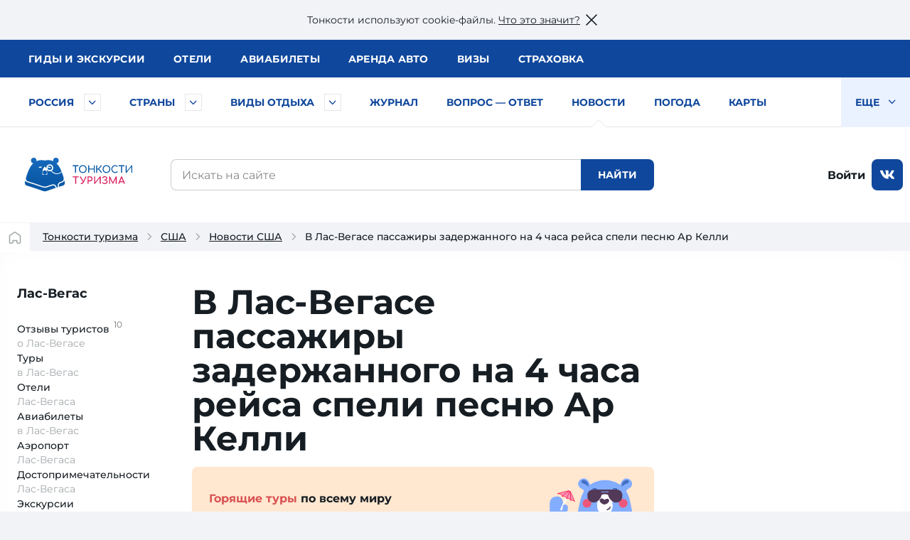

--- FILE ---
content_type: text/html; charset=UTF-8
request_url: https://tonkosti.ru/%D0%9D%D0%BE%D0%B2%D0%BE%D1%81%D1%82%D0%B8/%D0%92_%D0%9B%D0%B0%D1%81-%D0%92%D0%B5%D0%B3%D0%B0%D1%81%D0%B5_%D0%BF%D0%B0%D1%81%D1%81%D0%B0%D0%B6%D0%B8%D1%80%D1%8B_%D0%B7%D0%B0%D0%B4%D0%B5%D1%80%D0%B6%D0%B0%D0%BD%D0%BD%D0%BE%D0%B3%D0%BE_%D0%BD%D0%B0_4_%D1%87%D0%B0%D1%81%D0%B0_%D1%80%D0%B5%D0%B9%D1%81%D0%B0_%D1%81%D0%BF%D0%B5%D0%BB%D0%B8_%D0%BF%D0%B5%D1%81%D0%BD%D1%8E_%D0%90%D1%80_%D0%9A%D0%B5%D0%BB%D0%BB%D0%B8
body_size: 36899
content:
<!DOCTYPE html><html class="client-nojs" lang="ru" dir="ltr"><head><meta charset="UTF-8"/><title>В Лас-Вегасе пассажиры задержанного на 4 часа рейса спели песню Ар Келли</title><script>document.documentElement.className = document.documentElement.className.replace( /(^|\s)client-nojs(\s|$)/, "$1client-js$2" );</script><script>(window.RLQ=window.RLQ||[]).push(function(){mw.config.set({"wgCanonicalNamespace":"","wgCanonicalSpecialPageName":false,"wgNamespaceNumber":0,"wgPageName":"Новости/В_Лас-Вегасе_пассажиры_задержанного_на_4_часа_рейса_спели_песню_Ар_Келли","wgTitle":"Новости/В Лас-Вегасе пассажиры задержанного на 4 часа рейса спели песню Ар Келли","wgCurRevisionId":2312290,"wgRevisionId":2312290,"wgArticleId":238722,"wgIsArticle":true,"wgIsRedirect":false,"wgAction":"view","wgUserName":null,"wgUserGroups":["*"],"wgCategories":["Тип новости","Тема Авиановости","Соединенные Штаты Америки","ВызовРеклама1","Выводим Трипстер","Лас-Вегас","Есть цены"],"wgBreakFrames":false,"wgPageContentLanguage":"ru","wgPageContentModel":"wikitext","wgSeparatorTransformTable":[",\t."," \t,"],"wgDigitTransformTable":["",""],"wgDefaultDateFormat":"dmy","wgMonthNames":["","январь","февраль","март","апрель","май","июнь","июль","август","сентябрь","октябрь","ноябрь","декабрь"],"wgMonthNamesShort":["","янв","фев","мар","апр","май","июн","июл","авг","сен","окт","ноя","дек"],"wgRelevantPageName":"Новости/В_Лас-Вегасе_пассажиры_задержанного_на_4_часа_рейса_спели_песню_Ар_Келли","wgRelevantArticleId":238722,"wgRequestId":"49b162c237ebf264a81b615c","wgIsProbablyEditable":false,"wgRelevantPageIsProbablyEditable":false,"wgRestrictionEdit":[],"wgRestrictionMove":[]});mw.loader.state({"site.styles":"ready","noscript":"ready","user.styles":"ready","user":"ready","user.options":"loading","user.tokens":"loading"});mw.loader.implement("user.options@1cm6q67",function($,jQuery,require,module){/*@nomin*/mw.user.options.set({"variant":"ru"});
});mw.loader.implement("user.tokens@1wh661d",function($,jQuery,require,module){/*@nomin*/mw.user.tokens.set({"editToken":"+\\","patrolToken":"+\\","watchToken":"+\\","csrfToken":"+\\"});
});mw.loader.load(["site","mediawiki.page.startup","mediawiki.user","mediawiki.hidpi","mediawiki.page.ready","mediawiki.searchSuggest"]);});</script><script async="" src="/load.php?debug=false&amp;lang=ru&amp;modules=startup&amp;only=scripts&amp;skin=tonkowikineo"></script><meta name="ResourceLoaderDynamicStyles" content=""/><meta name="generator" content="MediaWiki 1.31.0"/><meta name="description" content="В Лас-Вегасе пассажиры задержанного на 4 часа рейса спели песню Ар Келли: туристические новости Лас-Вегаса, США."/><link rel="search" type="application/opensearchdescription+xml" href="/opensearch_desc.php" title="Тонкости туризма (ru)"/><link rel="EditURI" type="application/rsd+xml" href="https://tonkosti.ru/api.php?action=rsd"/><link rel="alternate" type="application/atom+xml" title="Тонкости туризма — Atom-лента" href="/index.php?title=%D0%A1%D0%BB%D1%83%D0%B6%D0%B5%D0%B1%D0%BD%D0%B0%D1%8F:%D0%A1%D0%B2%D0%B5%D0%B6%D0%B8%D0%B5_%D0%BF%D1%80%D0%B0%D0%B2%D0%BA%D0%B8&amp;feed=atom"/><link rel="canonical" href="https://tonkosti.ru/%D0%9D%D0%BE%D0%B2%D0%BE%D1%81%D1%82%D0%B8/%D0%92_%D0%9B%D0%B0%D1%81-%D0%92%D0%B5%D0%B3%D0%B0%D1%81%D0%B5_%D0%BF%D0%B0%D1%81%D1%81%D0%B0%D0%B6%D0%B8%D1%80%D1%8B_%D0%B7%D0%B0%D0%B4%D0%B5%D1%80%D0%B6%D0%B0%D0%BD%D0%BD%D0%BE%D0%B3%D0%BE_%D0%BD%D0%B0_4_%D1%87%D0%B0%D1%81%D0%B0_%D1%80%D0%B5%D0%B9%D1%81%D0%B0_%D1%81%D0%BF%D0%B5%D0%BB%D0%B8_%D0%BF%D0%B5%D1%81%D0%BD%D1%8E_%D0%90%D1%80_%D0%9A%D0%B5%D0%BB%D0%BB%D0%B8"><script src="https://static.tonkosti.ru/js/jquery-3.7.1.min.js"></script><meta name="viewport" content="width=device-width, initial-scale=1.0"><meta name="referrer" content="unsafe-url"><meta name="robots" content="max-image-preview:large"><link rel="preload" href="https://static.tonkosti.ru/fonts/merriweather/merriweather-v22-latin_cyrillic-700.woff2" as="font" type="font/woff2" crossorigin><link rel="preload" href="https://static.tonkosti.ru/fonts/montserrat-24/Montserrat-ExtraBold.woff2" as="font" type="font/woff2" crossorigin><link rel="preload" href="https://static.tonkosti.ru/fonts/montserrat-24/Montserrat-Regular.woff2" as="font" type="font/woff2" crossorigin><link rel="preload" href="https://static.tonkosti.ru/fonts/merriweather/merriweather-v22-latin_cyrillic-regular.woff2" as="font" type="font/woff2" crossorigin><link rel="preload" href="https://static.tonkosti.ru/fonts/montserrat-24/Montserrat-Medium.woff2" as="font" type="font/woff2" crossorigin><meta property="og:type" content="website"><meta property="og:site_name" content="Тонкости туризма"><meta property="og:locale" content="ru_RU"><meta property="og:title" content="В Лас-Вегасе пассажиры задержанного на 4 часа рейса спели песню Ар Келли"><meta property="fb:app_id" content="174860119197011"/><meta property="og:description" content="В Лас-Вегасе пассажиры задержанного на 4 часа рейса спели песню Ар Келли: туристические новости Лас-Вегаса, США."><meta property="og:url" content="https://tonkosti.ru/%D0%9D%D0%BE%D0%B2%D0%BE%D1%81%D1%82%D0%B8/%D0%92_%D0%9B%D0%B0%D1%81-%D0%92%D0%B5%D0%B3%D0%B0%D1%81%D0%B5_%D0%BF%D0%B0%D1%81%D1%81%D0%B0%D0%B6%D0%B8%D1%80%D1%8B_%D0%B7%D0%B0%D0%B4%D0%B5%D1%80%D0%B6%D0%B0%D0%BD%D0%BD%D0%BE%D0%B3%D0%BE_%D0%BD%D0%B0_4_%D1%87%D0%B0%D1%81%D0%B0_%D1%80%D0%B5%D0%B9%D1%81%D0%B0_%D1%81%D0%BF%D0%B5%D0%BB%D0%B8_%D0%BF%D0%B5%D1%81%D0%BD%D1%8E_%D0%90%D1%80_%D0%9A%D0%B5%D0%BB%D0%BB%D0%B8"><meta property="og:image" content="https://static.tonkosti.ru/img/ogg-tt-image.jpg"><meta name="twitter:card" content="summary_large_image"><meta name="twitter:image" content="https://static.tonkosti.ru/img/ogg-tt-image.jpg"><meta name="verify-v1" content="c/GEKcoJg0q3jzzefSkng8UrZPC2c+ukdjfPDwzJ22Q=" /><meta name="google-site-verification" content="O8fwSJem6vdkq-P4DTC0e70hY8LEPQ09Z9-9eF_a50A" /><meta name="yandex-verification" content="6c75344bd7dbf0fd" /><meta name="alexaVerifyID" content="yARBIJvLa70I1884Asi5BBGRQkQ" /><script src="https://static.tonkosti.ru/js/ttscripts_top.js?ver=81bb1d" type="module"></script><script src="https://static.tonkosti.ru/js/all_min.js?ver=81bb1d"></script><link rel='stylesheet' href='https://static.tonkosti.ru/css/page-types/layout-common.css?ver=81bb1d' type='text/css' /><link rel='stylesheet' href='https://static.tonkosti.ru/css/page-types/news-page.css?ver=81bb1d' type='text/css' /><link rel='stylesheet' href='https://static.tonkosti.ru/css/avia-widget.css?ver=81bb1d' type='text/css' /><link rel="icon" href="https://static.tonkosti.ru/img/favicon/favicon.ico" sizes="any"><link rel="icon" href="https://static.tonkosti.ru/img/favicon/icon.svg" type="image/svg+xml"><link rel="apple-touch-icon" href="https://static.tonkosti.ru/img/favicon/apple-touch-icon.png"><link rel="manifest" href="https://static.tonkosti.ru/img/favicon/manifest.webmanifest"><meta name="msapplication-TileColor" content="#ffffff"><meta name="theme-color" content="#09549c">

<script>
var dataLayerCustomVariable = JSON.parse('{"event":"scrn","userId":null,"grclientId":null,"userAuth":"0","screenName":"\/\u041d\u043e\u0432\u043e\u0441\u0442\u0438\/\u0412_\u041b\u0430\u0441-\u0412\u0435\u0433\u0430\u0441\u0435_\u043f\u0430\u0441\u0441\u0430\u0436\u0438\u0440\u044b_\u0437\u0430\u0434\u0435\u0440\u0436\u0430\u043d\u043d\u043e\u0433\u043e_\u043d\u0430_4_\u0447\u0430\u0441\u0430_\u0440\u0435\u0439\u0441\u0430_\u0441\u043f\u0435\u043b\u0438_\u043f\u0435\u0441\u043d\u044e_\u0410\u0440_\u041a\u0435\u043b\u043b\u0438","interactionType":"non_interactions","touchPoint":"web","CD1":"","CD2":"\u0421\u043e\u0435\u0434\u0438\u043d\u0435\u043d\u043d\u044b\u0435 \u0428\u0442\u0430\u0442\u044b \u0410\u043c\u0435\u0440\u0438\u043a\u0438^\u041b\u0430\u0441-\u0412\u0435\u0433\u0430\u0441"}');
</script><script>
let whereScroll = 0; // -1 Вверх; +1 Вниз
let prevScrollTop = 0;
window.addEventListener('scroll', () => {
// Получаем текущее значение прокрутки (аналог scrollTop)
const currScrollTop = window.scrollY || document.documentElement.scrollTop;
if (currScrollTop < prevScrollTop) {
whereScroll = -1;
} else {
whereScroll = 1;
}
prevScrollTop = currScrollTop;
}, { passive: true });
// Set GA-ID
const gaId = 'UA-8938664-3';
/* Соберем данные о типе экрана */
let screenType = undefined;
let isTouch = undefined;
let labelPrefix = undefined;
const jqHTMLel = document.documentElement;
// Изменяем классы тега <HTML> в зависимости от размера viewport
jqHTMLel.removeAttribute('class');
if (window.innerWidth < 960) {
jqHTMLel.classList.add('mobile');
screenType = 'mobile';
labelPrefix = 'M-';
} else if (window.innerWidth < 1200) {
jqHTMLel.classList.add('tablet');
screenType = 'tablet';
labelPrefix = 'T-';
} else {
jqHTMLel.classList.add('desktop');
screenType = 'desktop';
labelPrefix = 'D-';
}
/* Соберем данные о параметрах просмотра */
// Пользователь сайта
const siteUserId = undefined;
// Источник просмотра
const referrer = undefined;
// Тип страницы
const pageType = 'новости';
// Страна
const country = 'Соединенные Штаты Америки';
// Регион
const region = 'Лас-Вегас';
</script><script>
/* Отправим данные в dataLayer */
dataLayer = [{
// Счетчик GA
'gaId': gaId,
// Тип экрана
'screenType': screenType,
'isTouch': isTouch,
'labelPrefix': labelPrefix,
// Данные о пользователе
'siteUserId': siteUserId,
'referrer': referrer,
// Данные о странице
'pageType': pageType,
'country': country,
'region': region,
// Параметры для МТС
'event': dataLayerCustomVariable['event'],
'userId': dataLayerCustomVariable['userId'],
'grclientId': dataLayerCustomVariable['grclientId'],
'userAuth': dataLayerCustomVariable['userAuth'],
'screenName': dataLayerCustomVariable['screenName'],
'interactionType': dataLayerCustomVariable['interactionType'],
'touchPoint': dataLayerCustomVariable['touchPoint'],
'CD1': dataLayerCustomVariable['CD1'],
'CD2': dataLayerCustomVariable['CD2']
}];
</script><script>
// Connect GTM
(function (w, d, s, l, i) {
w[l] = w[l] || [];
w[l].push({'gtm.start': new Date().getTime(), event: 'gtm.js'});
var f = d.getElementsByTagName(s)[0],
j = d.createElement(s),
dl = l != 'dataLayer' ? '&l=' + l : '';
j.async = true;
j.src = 'https://www.googletagmanager.com/gtm.js?id=' + i + dl;
f.parentNode.insertBefore(j, f);
})(window, document, 'script', 'dataLayer', 'GTM-K7XCKFG');
</script><script type="text/javascript" >
(function(m,e,t,r,i,k,a){m[i]=m[i]||function(){(m[i].a=m[i].a||[]).push(arguments)};
m[i].l=1*new Date();
for (var j = 0; j < document.scripts.length; j++) {if (document.scripts[j].src === r) { return; }}
k=e.createElement(t),a=e.getElementsByTagName(t)[0],k.async=1,k.src=r,a.parentNode.insertBefore(k,a)})
(window, document, "script", "https://mc.yandex.ru/metrika/tag.js", "ym");
ym(2134159, "init", {
clickmap:true,
trackLinks:true,
accurateTrackBounce:true,
webvisor:true
});
ym(2134159, 'setUserID', siteUserId||'');
ym(2134159, 'params', {
// Тип экрана
'screenType': screenType,
'isTouch': isTouch,
'labelPrefix': labelPrefix,
// Данные о пользователе
'siteUserId': siteUserId,
'referrer': referrer,
// Данные о странице
'pageType': pageType,
'country': country,
'region': region
});
</script><script>window.yaContextCb = window.yaContextCb || []</script><script src="https://yandex.ru/ads/system/context.js" async></script><script defer src="https://tube.buzzoola.com/build/buzzlibrary.js"></script><script type="text/javascript">
(function (w, d, s, l, u) {
w[l] = w[l] || [];
w[l].push({ 'mtm.start': new Date().getTime(), event: 'mtm.js' });
var f = d.getElementsByTagName(s)[0],
j = d.createElement(s),
dl = l != 'dataLayer' ? '?l=' + l : '';
j.async = true;
j.src = 'https://tag.a.mts.ru/container/' + u + '/tag.js' + dl;
f.parentNode.insertBefore(j, f);
})(window, document, 'script', 'dataLayer', 'ca042a18-97ab-434e-ba38-40d17c914434');
</script><script async src="https://securepubads.g.doubleclick.net/tag/js/gpt.js" crossorigin="anonymous"></script><script async src='https://yandex.ru/ads/system/header-bidding.js'></script><script async src="https://aflt.travel.yandex.ru/widgets/api.js" type="text/javascript"></script><script type="text/javascript">
(function(w, d, t, r, i, k, a) {
w[i] = w[i] || function() {
(w[i].a = w[i].a || []).push(arguments);
};
w[i].l = 1 * new Date();
for (var j = 0; j < d.scripts.length; j++) {
if (d.scripts[j].src === r) {
return;
}
}
k = d.createElement(t), a = d.getElementsByTagName(t)[0];
k.async = 1;
k.src = r;
a.parentNode.insertBefore(k, a);
})(
window,
document,
"script",
"https://storage.yandexcloud.net/botchecks/js.js",
"SP"
);
</script><noscript><div><img src="https://antifraud.servicepipe.ru/pixel/botchecks.gif?" style="position:absolute; left:-9999px;" alt="" /></div></noscript></head><body class="mediawiki ltr sitedir-ltr mw-hide-empty-elt ns-0 ns-subject page-Новости_В_Лас-Вегасе_пассажиры_задержанного_на_4_часа_рейса_спели_песню_Ар_Келли rootpage-Новости_В_Лас-Вегасе_пассажиры_задержанного_на_4_часа_рейса_спели_песню_Ар_Келли skin-tonkowikineo action-view"><noscript><iframe src="https://www.googletagmanager.com/ns.html?id=GTM-K7XCKFG" height="0" width="0" style="display:none;visibility:hidden"></iframe></noscript><noscript><div><img src="https://mc.yandex.ru/watch/2134159" style="position:absolute; left:-9999px;" alt="" /></div></noscript><noscript><img height='1' width='1' style='display: none' src='https://sm.rtb.mts.ru/s?p=tL0GSZGkyHF6oEo=' /></noscript><noscript><img height='1' width='1' style='display: none' src='https://sm.rtb.mts.ru/s?p=tL0GSZGkyHF6o0w=' /></noscript><noscript><div><img src='https://top-fwz1.mail.ru/counter?id=3426830 ?>;js=na' style='position:absolute;left:-9999px;' alt='Top.Mail.Ru' /></div></noscript><noscript><div><img src='https://top-fwz1.mail.ru/counter?id=3426832 ?>;js=na' style='position:absolute;left:-9999px;' alt='Top.Mail.Ru' /></div></noscript><script type="text/javascript">
//загрузка счетчика mail.ru
(function (d, w, id) { if (d.getElementById(id)) return; var ts = d.createElement("script"); ts.type = "text/javascript"; ts.async = true; ts.id = id; ts.src = "https://top-fwz1.mail.ru/js/code.js"; var f = function () {var s = d.getElementsByTagName("script")[0]; s.parentNode.insertBefore(ts, s);}; if (w.opera == "[object Opera]") { d.addEventListener("DOMContentLoaded", f, false); } else { f(); } })(document, window, "tmr-code");
function addMailZeroPixel(params){
const ids = [3426830,3426832];
var _tmr = window._tmr || (window._tmr = []);
ids.forEach((id) => {
params['id'] = id;
_tmr.push(params);
})
}
function addMtsZeroPixel(type) {
const ids = {"default":["tL0GSZGkyHF6oEo=","tL0GSZGkyHF6o0w="],"fullRead":["tL0GSZGkyHF6rU0=","tL0GSZGkyHF6rUk="],"sixty":["tL0GSZGkyHF6ok8=","tL0GSZGkyHF6oks="]};
ids[type].forEach((op) => {
let frame=document.createElement('iframe');
frame.style='position:absolute;top:-2000px;left:0px;frameborder:0px';
frame.src='https://sm.rtb.mts.ru/s?p='+op+'&random='+Math.random();
document.body.appendChild(frame);
});
}
function addYmZeroPixel(type) {
const ids = {"default":["media_otdyh","media_abroad"],"fullRead":["media_otdyh_read","media_abroad_read"],"sixty":["media_otdyh_60_sec","media_abroad_60_sec"]};
ids[type].forEach((op) => {
let script=document.createElement('script');
let scriptTextNode = document.createTextNode("ym(2134159,'reachGoal','" + op + "')");
script.appendChild(scriptTextNode);
document.body.appendChild(script);
});
}
function observerFullRead(){
const elem = document.querySelector('#finisterre');
if(!elem) return;
const coord = elem.getBoundingClientRect();
if((coord.bottom - document.documentElement.clientHeight) <= 0){
addMailZeroPixel({type: 'reachGoal', goal: 'full-read'});
addMtsZeroPixel('fullRead');
addYmZeroPixel('fullRead');
document.removeEventListener('scroll', observerFullRead);
}
}
addMailZeroPixel({type: "pageView", start: (new Date()).getTime()});
addMtsZeroPixel('default');
addYmZeroPixel('default');
//обработка события 60 секунд на сайте
function sixty() {
addMtsZeroPixel('sixty');
addYmZeroPixel('sixty');
}
setTimeout(sixty, 60000);
document.addEventListener('scroll', observerFullRead);
</script><script>window.jQtnk = window.jQuery; /* [TEMP-JQ-ALIAS] */ jQtnk.post('/js/sessActiv.php',{country:'USA'})</script><!--noindex--><div id="nocacheUserTopMenu"></div><!--/noindex--><div id='wikiheader'></div><div data-adview="adfox" data-adview-id="170730688179294111" data-adview-params="p1: 'danzh'" data-adview-promptly="true" data-adview-screen="desktop" data-adview-comment="pagewide desktop others"></div><div class="tt-grid  "
id="js-tt-grid"><div data-adview="adfox" data-adview-id="17073772587046720" data-adview-params="p1: 'danqp'" data-adview-promptly="true" data-adview-screen="mobile,tablet" data-adview-comment="pagewide mobile others"></div><header class="tt-grid__top" id="js-mobile-right-panel"><div class="tt-grid__top-close"><button type="button" class="tt-grid__top-close-btn"></button></div><div class="tt-grid__top-resizer"><nav class="top-menu top-menu--moneta"><ul class="top-menu__list"><li class="top-menu__item"><a href="/%D0%93%D0%B8%D0%B4%D1%8B" data-analytic="name=top-menu|label=guides|event=click"><i class="short">Гиды</i> <i class="long">и экскурсии</i></a></li><li class="top-menu__item"><a href="/%D0%9E%D1%82%D0%B5%D0%BB%D0%B8" data-analytic="name=top-menu|label=hotels|event=click">Отели</a></li><li class="top-menu__item"><a href="/%D0%90%D0%B2%D0%B8%D0%B0%D0%B1%D0%B8%D0%BB%D0%B5%D1%82%D1%8B" data-analytic="name=top-menu|label=avia|event=click">Авиа<i class="long">билеты</i></a></li><li class="top-menu__item"><a href="/%D0%90%D1%80%D0%B5%D0%BD%D0%B4%D0%B0_%D0%B0%D0%B2%D1%82%D0%BE%D0%BC%D0%BE%D0%B1%D0%B8%D0%BB%D0%B5%D0%B9" data-analytic="name=top-menu|label=auto|event=click">Аренда авто</a></li><li class="top-menu__item"><a href="/%D0%92%D0%B8%D0%B7%D1%8B" data-analytic="name=top-menu|label=visas|event=click">Визы</a></li><li class="top-menu__item"><a href="/%D0%A2%D1%83%D1%80%D0%B8%D1%81%D1%82%D0%B8%D1%87%D0%B5%D1%81%D0%BA%D0%B0%D1%8F_%D1%81%D1%82%D1%80%D0%B0%D1%85%D0%BE%D0%B2%D0%BA%D0%B0" data-analytic="name=top-menu|label=insurance|event=click">Страховка</a></li></ul> </nav><!--noindex--><div class="tt-grid__top-mobile-enter"><span class="header_tt_user" style="display: none;">Вы вошли на&nbsp;сайт как <a href="/myaccount/" rel="nofollow" class="header_tt_user_name"></a> (<a href="javascript:void(0)" onclick="ttAuthLogout(); return false">выйти</a>)</span><span class="header_tt_auth_registration"><a href="/myaccount/" rel="nofollow">Войти на&nbsp;сайт</a> или <a href="/myaccount/?reg" rel="nofollow">зарегистрироваться</a></span></div><!--/noindex--></div></header>


<div class="tt-grid__middle"><header class="tt-grid__middle-header"><form action="/%D0%A1%D0%BB%D1%83%D0%B6%D0%B5%D0%B1%D0%BD%D0%B0%D1%8F:%D0%9F%D0%BE%D0%B8%D1%81%D0%BA" id="searchform" accept-charset="UTF-8"><div id="mobile-header-wrapper"><div class="mobile-header"><div class="mobile-header__inner"><span class="mobile-header__hamburger"><button type="button" title="Раскрыть левое меню" onclick="ym(2134159,'reachGoal','burger-click'); return true;"><svg width="24" height="24" aria-hidden="true" focusable="false"><use xlink:href="/sprites/common.svg#burger"></use></svg></button></span><span class="mobile-header__mobile-logo-wrapper"> <a href="/" title="Перейти на главную страницу" rel="nofollow" class="mobile-header__mobile-logo" data-analytic="name=mobile-menu|label=logo|event=click"><picture><source srcset="https://static.tonkosti.ru/img/0.gif" media="(min-width: 960px)"><img src="https://static.tonkosti.ru/img/tonkosti-bear-mobile-neo.svg" alt="" class="tonkosti-bear-mobile"></picture><picture><source srcset="https://static.tonkosti.ru/img/0.gif" media="(min-width: 960px)"><img src="https://static.tonkosti.ru/img/tonkosti-turizma-1neo.svg" alt="Тонкости" class="text-logo--tonkosti"></picture><picture><source srcset="https://static.tonkosti.ru/img/0.gif" media="(max-width: 500px), (min-width: 960px)"><img src="https://static.tonkosti.ru/img/tonkosti-turizma-2.svg" alt="Туризма" class="text-logo--turizma"></picture></a></span><span class="mobile-header__search-icon"><button type="button" title="Поиск" class="mobile-header__search-icon-button"><svg class="mobile-header__search-icon-svg" width="24" height="24" aria-hidden="true" focusable="false"><use xlink:href="/sprites/common.svg#search-sign"></use></svg></button></span><span class="mobile-header__account"><a href="/myaccount/" class="mobile-header__account-open" title="Личный кабинет"><svg class="mobile-header__account-open-icon" width="24" height="24" aria-hidden="true" focusable="false"><use xlink:href="/sprites/common.svg#icon-account-man"></use></svg></a></span></div><button type="button" class="mobile-menu" onclick="ym(2134159,'reachGoal','mobile-region-menu'); return true;"><span id="js-mobile-menu-span"></span></button></div></div><div class="menu-tt-resizer"><nav class="menu-tt"><ul class="menu-tt__list"><li class="menu-tt__cities"> <a href="/%D0%A0%D0%BE%D1%81%D1%81%D0%B8%D1%8F">Россия</a> <button type="button" class="js-menu-tt__btn" title="Развернуть" aria-label="Быстрый выбор городов и курортов России"><svg width="17" height="10" aria-hidden="true" focusable="false"><use xlink:href="/sprites/common.svg#arrow"></use></svg></button></li><li class="menu-tt__countries"> <a href="/%D0%92%D1%81%D0%B5_%D1%81%D1%82%D1%80%D0%B0%D0%BD%D1%8B">Страны</a> <button type="button" class="js-menu-tt__btn" title="Развернуть" aria-label="Быстрый выбор страны"><svg width="17" height="10" aria-hidden="true" focusable="false"><use xlink:href="/sprites/common.svg#arrow"></use></svg></button></li><li class="menu-tt__tourtypes"> <a href="/%D0%92%D1%81%D0%B5_%D0%B2%D0%B8%D0%B4%D1%8B_%D1%82%D1%83%D1%80%D0%BE%D0%B2">Виды отдыха</a> <button type="button" class="js-menu-tt__btn" title="Развернуть" aria-label="Быстрый выбор вида отдыха"><svg width="17" height="10" aria-hidden="true" focusable="false"><use xlink:href="/sprites/common.svg#arrow"></use></svg></button></li><li><a href="/%D0%96%D1%83%D1%80%D0%BD%D0%B0%D0%BB">Журнал</a></li><li><a href="/%D0%92%D0%BE%D0%BF%D1%80%D0%BE%D1%81_%E2%80%94_%D0%BE%D1%82%D0%B2%D0%B5%D1%82">Вопрос — ответ</a></li><li class="is-active"><a href="/%D0%9D%D0%BE%D0%B2%D0%BE%D1%81%D1%82%D0%B8_%D1%82%D1%83%D1%80%D0%B8%D0%B7%D0%BC%D0%B0">Новости</a></li><li><a href="/%D0%9F%D0%BE%D0%B3%D0%BE%D0%B4%D0%B0">Погода</a></li><li><a href="/%D0%9A%D0%B0%D1%80%D1%82%D1%8B">Карты</a></li><li><a href="/%D0%A1%D0%BF%D0%B5%D1%86%D0%BF%D1%80%D0%BE%D0%B5%D0%BA%D1%82%D1%8B">Спецпроекты</a></li><li><a href="/%D0%A2%D0%B5%D1%81%D1%82%D1%8B_%D0%BD%D0%B0_COVID_%D0%B4%D0%BB%D1%8F_%D1%82%D1%83%D1%80%D0%B8%D1%81%D1%82%D0%BE%D0%B2">Тесты на COVID</a></li><li><a href="/%D0%A2%D1%83%D1%80%D0%B8%D1%81%D1%82%D1%83_%D0%BD%D0%B0_%D0%B7%D0%B0%D0%BC%D0%B5%D1%82%D0%BA%D1%83">Туристу на заметку</a></li><li class="menu-tt__view-more"><button type="button" class="menu-tt__view-more-item">
Еще <svg width="17" height="10" aria-hidden="true" focusable="false"><use xlink:href="/sprites/common.svg#arrow"></use></svg></button><ul class="menu-tt__popup"></ul></li></ul> </nav></div><div class="menu-country-popup" id="js-menu-country-popup"><button type="button" class="menu-country-popup__close js-menu-popup__close"><span class="g-hidden">Закрыть меню стран</span></button><div class="menu-country-popup__countries js-menu-items"></div><div class="menu-country-popup__footer"><a href="/%D0%92%D1%81%D0%B5_%D1%81%D1%82%D1%80%D0%B0%D0%BD%D1%8B" rel="nofollow">Все страны</a></div><div class="menu-country-popup__close-link"><button class="js-menu-popup__close-link" type="button"><span>Закрыть список</span></button></div></div><div class="menu-tourtype-popup" id="js-menu-tourtype-popup"><button type="button" class="menu-tourtype-popup__close js-menu-popup__close"><span class="g-hidden">Закрыть меню видов отдыха</span></button><div class="menu-tourtype-popup__items js-menu-items"><nav class="menu-tourtype"><ul class="menu-tourtype-popup__tourtype-list"><li><a href="/%D0%90%D0%B2%D1%82%D0%BE%D0%B1%D1%83%D1%81%D0%BD%D1%8B%D0%B5_%D1%82%D1%83%D1%80%D1%8B">Автобусные туры</a></li><li><a href="/%D0%90%D0%BA%D1%82%D0%B8%D0%B2%D0%BD%D1%8B%D0%B9_%D0%BE%D1%82%D0%B4%D1%8B%D1%85">Активный отдых</a></li><li><a href="/%D0%90%D1%80%D0%B5%D0%BD%D0%B4%D0%B0_%D0%BA%D0%B2%D0%B0%D1%80%D1%82%D0%B8%D1%80,_%D0%B2%D0%B8%D0%BB%D0%BB_%D0%B8_%D0%B0%D0%BF%D0%B0%D1%80%D1%82%D0%B0%D0%BC%D0%B5%D0%BD%D1%82%D0%BE%D0%B2">Аренда квартир,<br>вилл и апартаментов</a></li><li><a href="/%D0%93%D0%B0%D1%81%D1%82%D1%80%D0%BE%D0%BD%D0%BE%D0%BC%D0%B8%D1%87%D0%B5%D1%81%D0%BA%D0%B8%D0%B5_%D1%82%D1%83%D1%80%D1%8B">Гастрономические туры</a></li><li><a href="/%D0%93%D0%BE%D1%80%D0%BD%D1%8B%D0%B5_%D0%BB%D1%8B%D0%B6%D0%B8">Горные
лыжи</a></li><li><a href="/%D0%94%D0%B0%D0%B9%D0%B2%D0%B8%D0%BD%D0%B3">Дайвинг</a></li><li><a href="/%D0%94%D0%B5%D0%BB%D0%BE%D0%B2%D0%BE%D0%B9_%D1%82%D1%83%D1%80%D0%B8%D0%B7%D0%BC">Деловой туризм</a></li><li><a href="/%D0%94%D0%B5%D1%82%D1%81%D0%BA%D0%B8%D0%B9_%D0%BE%D1%82%D0%B4%D1%8B%D1%85">Детский отдых</a></li><li><a href="/%D0%96%D0%B5%D0%BB%D0%B5%D0%B7%D0%BD%D0%BE%D0%B4%D0%BE%D1%80%D0%BE%D0%B6%D0%BD%D1%8B%D0%B5_%D1%82%D1%83%D1%80%D1%8B">Железнодорожные туры</a></li><li><a href="/%D0%98%D0%BD%D0%B4%D0%B8%D0%B2%D0%B8%D0%B4%D1%83%D0%B0%D0%BB%D1%8C%D0%BD%D1%8B%D0%B5_%D1%82%D1%83%D1%80%D1%8B">Индивидуальные туры</a></li><li><a href="/%D0%9A%D1%80%D1%83%D0%B8%D0%B7%D1%8B">Круизы</a></li><li><a href="/%D0%9B%D0%B5%D1%87%D0%B5%D0%BD%D0%B8%D0%B5_%D0%B8_%D0%BE%D0%B7%D0%B4%D0%BE%D1%80%D0%BE%D0%B2%D0%BB%D0%B5%D0%BD%D0%B8%D0%B5">Лечение и оздоровление</a></li><li><a href="/%D0%9E%D0%B1%D1%83%D1%87%D0%B5%D0%BD%D0%B8%D0%B5_%D0%B7%D0%B0_%D1%80%D1%83%D0%B1%D0%B5%D0%B6%D0%BE%D0%BC">Обучение за рубежом</a></li><li><a href="/%D0%9F%D0%B0%D0%BB%D0%BE%D0%BC%D0%BD%D0%B8%D1%87%D0%B5%D1%81%D0%BA%D0%B8%D0%B5_%D1%82%D1%83%D1%80%D1%8B">Паломнические туры</a></li><li><a href="/%D0%9F%D0%B5%D0%BD%D1%81%D0%B8%D0%BE%D0%BD%D0%BD%D1%8B%D0%B5_%D1%82%D1%83%D1%80%D1%8B">Пенсионные туры</a></li><li><a href="/%D0%9F%D0%BB%D1%8F%D0%B6%D0%BD%D1%8B%D0%B9_%D0%BE%D1%82%D0%B4%D1%8B%D1%85">Пляжный отдых</a></li><li><a href="/%D0%A1%D0%B2%D0%B0%D0%B4%D0%B5%D0%B1%D0%BD%D1%8B%D0%B5_%D0%BF%D1%83%D1%82%D0%B5%D1%88%D0%B5%D1%81%D1%82%D0%B2%D0%B8%D1%8F">Свадебные путешествия</a></li><li><a href="/%D0%A1%D0%BE%D0%B1%D1%8B%D1%82%D0%B8%D0%B9%D0%BD%D1%8B%D0%B5_%D1%82%D1%83%D1%80%D1%8B">Событийные туры</a></li><li><a href="/%D0%A2%D1%83%D1%80%D1%8B_%D0%B2%D1%8B%D1%85%D0%BE%D0%B4%D0%BD%D0%BE%D0%B3%D0%BE_%D0%B4%D0%BD%D1%8F">Туры выходного дня</a></li><li><a href="/%D0%A4%D0%BE%D1%82%D0%BE%D1%82%D1%83%D1%80%D1%8B">Фототуры</a></li><li><a href="/%D0%A8%D0%BE%D0%BF-%D1%82%D1%83%D1%80%D1%8B">Шоп-туры</a></li><li><a href="/%D0%AD%D0%BA%D1%81%D0%BA%D1%83%D1%80%D1%81%D0%B8%D0%BE%D0%BD%D0%BD%D1%8B%D0%B5_%D1%82%D1%83%D1%80%D1%8B">Экскурсионные туры</a></li><li><a href="/%D0%90%D0%B2%D1%82%D0%BE%D0%BC%D0%BE%D0%B1%D0%B8%D0%BB%D1%8C%D0%BD%D1%8B%D0%B5_%D0%BF%D1%83%D1%82%D0%B5%D1%88%D0%B5%D1%81%D1%82%D0%B2%D0%B8%D1%8F">Автомобильные путешествия</a></li></ul></nav></div><div class="menu-tourtype-popup__close-link"><button class="js-menu-popup__close-link" type="button"><span>Закрыть список</span></button></div></div><div class="menu-cities-popup" id="js-menu-cities-popup"><button type="button" class="menu-cities-popup__close js-menu-popup__close"><span class="g-hidden">Закрыть меню городов и курортов</span></button><div class="menu-cities-popup__items js-menu-items"></div><div class="menu-cities-popup__footer"><a href="/%D0%93%D0%BE%D1%80%D0%BE%D0%B4%D0%B0_%D0%B8_%D0%BA%D1%83%D1%80%D0%BE%D1%80%D1%82%D1%8B_%D0%A0%D0%BE%D1%81%D1%81%D0%B8%D0%B8"
rel="nofollow">Все города и курорты России</a></div><div class="menu-cities-popup__close-link"><button class="js-menu-popup__close-link" type="button"><span>Закрыть список</span></button></div></div><div class="desktop-header"><div class="desktop-header__logo"><a href="/" title="Перейти на главную страницу энциклопедии туризма" rel="nofollow"><img src="https://static.tonkosti.ru/img/tonkosti-logo.min.svg" alt="Энциклопедия туризма" title="Энциклопедия туризма" loading="lazy"></a> </div><div class="desktop-header__search desktop-mobile-header-search"><div class="desktop-mobile-header-search__wrapper"><div class="desktop-mobile-header-search__input"><span><input type="text" placeholder="Искать на сайте" id="tt_searchInput"
name="search" title="Искать в Тонкости туризма [f]" accesskey="f" value="" autocomplete="off" onfocus="ym(2134159,'reachGoal','search-field-focus')"></span></div><div class="desktop-mobile-header-search__button"><svg class="desktop-mobile-header-search__button-svg" width="24" height="24" aria-hidden="true" focusable="false"><use xlink:href="/sprites/common.svg#search-sign"></use></svg><input type="submit" id="searchGoButton" name="go" value="Найти" class="tt-button"></div></div><div class="loader loader--search" aria-label="Подождите"><svg version="1.1" xmlns="http://www.w3.org/2000/svg" xmlns:xlink="http://www.w3.org/1999/xlink" x="0" y="0"
viewbox="0 0 40 40" enable-background="new 0 0 40 40" xml:space="preserve"><path opacity="0.2" class="loader__track" d="M20.201,5.169c-8.254,0-14.946,6.692-14.946,14.946c0,8.255,6.692,14.946,14.946,14.946s14.946-6.691,14.946-14.946C35.146,11.861,28.455,5.169,20.201,5.169z M20.201,31.749c-6.425,0-11.634-5.208-11.634-11.634c0-6.425,5.209-11.634,11.634-11.634c6.425,0,11.633,5.209,11.633,11.634C31.834,26.541,26.626,31.749,20.201,31.749z"/><path class="loader__runner" d="M26.013,10.047l1.654-2.866c-2.198-1.272-4.743-2.012-7.466-2.012h0v3.312h0C22.32,8.481,24.301,9.057,26.013,10.047z"><animatetransform attributetype="xml" attributename="transform" type="rotate" from="0 20 20" to="360 20 20" dur=".7s" repeatcount="indefinite"/></path></svg></div></div><div class="desktop-header__login">
<div class="tt-grid__user-enter"><!--noindex--><div class="user-account header_tt_user" style="display: none;"><a href="/myaccount/" rel="nofollow" class="user-account__name header_tt_user_name nof"></a><button type="button" title="Выйти из личного кабинета" onclick="ttAuthLogout()" class="user-account__close"><svg width="16" height="16" aria-hidden="true" focusable="false"><use xlink:href="/sprites/common.svg#close"></use></svg></button></div><ul class="user-enter header_tt_auth_registration"><li class="user-enter__enter"><a href="/myaccount/" class="nof" onclick="return ttAuth()">Войти</a></li><li class="user-enter__social user-enter__social--vkontakte"><a href="/oauth/login_with_vk.php" target="_blank" title="Войти через Вконтакте" rel="nofollow"><svg class="c-share-icon" width="40" height="40" aria-hidden="true" focusable="false"><use xlink:href="/sprites/common.svg#vk"></use></svg></a></li></ul><!--/noindex--></div><script>
window.jQtnk = window.jQuery; // [TEMP-JQ-ALIAS]
jQtnk('ul.user-enter').find('a.nof').on('click', function() {
var sn = jQtnk(this).parent().attr('class').split(/\s+/);
sn = sn[sn.length -1].split(/\-\-/);
sn = sn[sn.length -1];
ga('send', 'event', {
'eventCategory': 'User',
'eventAction': 'login',
'eventLabel': 'oauth_' + sn,
'eventValue': 0 });
window.yaCounter2134159.reachGoal('User - oauth_' + sn, {
'eventCategory': 'User',
'eventAction': 'login',
'eventLabel': 'oauth_' + sn,
'eventValue': 0 });
});
jQtnk('.user-enter__social a').click(function(e){
e.preventDefault();
let w = 650;
let h = 520;
window.open(jQtnk(this).attr('href'), "oauth_popup" + Math.random(), "scrollbars=1,resizable=1,menubar=0,toolbar=0,status=0,left=" + (screen.width - w) / 2 + ",top=" + (screen.height - h) / 2 + ",width=" + w + ",height=" + h).focus();
})
</script>
 </div></div></form></header><div id="mw-content-text" lang="ru" dir="ltr" class="mw-content-ltr"><div class="mw-parser-output"><div></div><script>var hitid=321162061497;jQuery.post('/js/statistic.php?id=321162061497',{f:'viewPage'});</script><script>var currencyJS={};currencyJS['USD']=1;currencyJS['USD']=1;currencyJS['EUR']=0.852772;window.jQtnk = window.jQuery; // [TEMP-JQ-ALIAS] jQtnk(function($){ var inp=Object.keys(currencyJS); $('#mw-content-text *:not(.tipscurstoped,.tipscurstoped *,script,iframe,textarea)').contents().filter(function(){return this.nodeType==3;}).each(function(ind,el){ var txt=$(el).text(); if(txt.length>3){ var rez1=txt.match(new RegExp("([0-9]+[0-9,\. ]*[\-\–\— до]*[0-9,\. ]*(USD|USD|EUR))",'g')); if(rez1){ $.each(rez1,function(k,v){ for(var i=0;i<inp.length;i++){ var rep=''; var rez=v.match(new RegExp("([0-9]+[0-9,\. ]*)[\-\–\— до]*([0-9,\. ]*)("+inp[i]+")")); if(rez){ rez[1]=rez[1].replace(/ +/g,'');rez[1]=rez[1].replace(',','.'); rez[2]=rez[2].replace(/ +/g,'');rez[2]=rez[2].replace(',','.'); var v1=Math.round(rez[1]/currencyJS[inp[i]] * 78.052023 );v1=v1.toString(); var v2=Math.round(rez[2]/currencyJS[inp[i]] * 78.052023 );v2=v2.toString(); if(v1.length>=4)v1=v1.replace(new RegExp("(\\d)(?=(\\d{3})+$)",'g'),'$1 '); if(v2.length>=4)v2=v2.replace(new RegExp("(\\d)(?=(\\d{3})+$)",'g'),'$1 '); if(rez[2]>0)rep='<span class="CurTip" title="≈ '+v1+' — '+v2+' руб.">'; else rep='<span class="CurTip" title="≈ '+v1+' руб.">'; txt=txt.replace(new RegExp("(^|[^0-9]{1})"+rez[0]+"(?!<)"),'$1'+rep+rez[0]+"</span>"); } } }); $(el).wrap("<span></span>"); $(el).parent().html(txt); } } }); if(window.navigator.userAgent.toUpperCase().indexOf('MOBIL')>0){ var prevObj; $('#mw-content-text').click(function(){if(prevObj!==undefined)prevObj.remove(); return true;}); $('.CurTip').click(function(){ if(prevObj!==undefined)prevObj.remove(); $(this).prepend('<di'+'v>'+$(this).attr('title')+'</d'+'iv>'); prevObj=$(this).find('div'); return false; }); } });</script><div class="tt-grid-content"><div class="tt-grid-content__top-header"><script type="application/ld+json">
{
"@context": "http://schema.org/",
"@type": "BreadcrumbList",
"itemListElement": [
{
"@type": "ListItem",
"position": 1,
"item":
{
"@id": "https://tonkosti.ru",
"name": "Главная"
}
},
{
"@type": "ListItem",
"position": 2,
"item":
{
"@id": "https://tonkosti.ru/%D0%A1%D0%BE%D0%B5%D0%B4%D0%B8%D0%BD%D0%B5%D0%BD%D0%BD%D1%8B%D0%B5+%D0%A8%D1%82%D0%B0%D1%82%D1%8B+%D0%90%D0%BC%D0%B5%D1%80%D0%B8%D0%BA%D0%B8",
"name": "США"
}
},
{
"@type": "ListItem",
"position": 3,
"item":
{
"@id": "https://tonkosti.ru/%D0%9D%D0%BE%D0%B2%D0%BE%D1%81%D1%82%D0%B8+%D0%A1%D0%BE%D0%B5%D0%B4%D0%B8%D0%BD%D0%B5%D0%BD%D0%BD%D1%8B%D1%85+%D0%A8%D1%82%D0%B0%D1%82%D0%BE%D0%B2+%D0%90%D0%BC%D0%B5%D1%80%D0%B8%D0%BA%D0%B8",
"name": "Новости США"
}
},
{
"@type": "ListItem",
"position": 4,
"item":
{
"@id": "https://tonkosti.ru/%D0%9D%D0%BE%D0%B2%D0%BE%D1%81%D1%82%D0%B8%2F%D0%92+%D0%9B%D0%B0%D1%81-%D0%92%D0%B5%D0%B3%D0%B0%D1%81%D0%B5+%D0%BF%D0%B0%D1%81%D1%81%D0%B0%D0%B6%D0%B8%D1%80%D1%8B+%D0%B7%D0%B0%D0%B4%D0%B5%D1%80%D0%B6%D0%B0%D0%BD%D0%BD%D0%BE%D0%B3%D0%BE+%D0%BD%D0%B0+4+%D1%87%D0%B0%D1%81%D0%B0+%D1%80%D0%B5%D0%B9%D1%81%D0%B0+%D1%81%D0%BF%D0%B5%D0%BB%D0%B8+%D0%BF%D0%B5%D1%81%D0%BD%D1%8E+%D0%90%D1%80+%D0%9A%D0%B5%D0%BB%D0%BB%D0%B8",
"name": "В Лас-Вегасе пассажиры задержанного на 4 часа рейса спели песню Ар Келли"
}
}
]
}
</script><nav class="breadcrumbs-wrapper"><ul class="breadcrumbs"><li class="tt-home"><span><a href="/" title="Тонкости туризма">Тонкости туризма</a></span></li><li><span><a href="/%D0%A1%D0%BE%D0%B5%D0%B4%D0%B8%D0%BD%D0%B5%D0%BD%D0%BD%D1%8B%D0%B5_%D0%A8%D1%82%D0%B0%D1%82%D1%8B_%D0%90%D0%BC%D0%B5%D1%80%D0%B8%D0%BA%D0%B8" title="Соединенные Штаты Америки">США</a></span></li><li class="last-link"><span><a href="/%D0%9D%D0%BE%D0%B2%D0%BE%D1%81%D1%82%D0%B8_%D0%A1%D0%BE%D0%B5%D0%B4%D0%B8%D0%BD%D0%B5%D0%BD%D0%BD%D1%8B%D1%85_%D0%A8%D1%82%D0%B0%D1%82%D0%BE%D0%B2_%D0%90%D0%BC%D0%B5%D1%80%D0%B8%D0%BA%D0%B8" title="Новости Соединенных Штатов Америки">Новости США</a></span></li><li><span>В Лас-Вегасе пассажиры задержанного на 4 часа рейса спели песню Ар Келли</span></li></ul></nav></div><div class="content-wrapper"><div class="content-wrapper__sidebar-left" id="js-mobile-left-panel"><nav class="left-menu" data-mobile-menu-name="Лас-Вегас|Соединенные_Штаты_Америки|country-anchor"><div class="left-menu&#95;_region"><span class="left-menu&#95;_header"><a href="/%D0%9B%D0%B0%D1%81-%D0%92%D0%B5%D0%B3%D0%B0%D1%81" title="Лас-Вегас">Лас-Вегас</a></span><ul class="left-menu&#95;_list">
<li class="left-menu__item"><a href="/%D0%9E%D1%82%D0%B7%D1%8B%D0%B2%D1%8B_%D0%BE_%D0%9B%D0%B0%D1%81-%D0%92%D0%B5%D0%B3%D0%B0%D1%81%D0%B5" title="Отзывы о Лас-Вегасе"><span>Отзывы <span class="active-hide">туристов</span></span>&#32;<i class="left-menu__numbers numbers">10</i><span class="left-menu&#95;_region-note">о Лас-Вегасе</span></a></li><li class="left-menu&#95;_item"><a href="/%D0%A2%D1%83%D1%80%D1%8B_%D0%B2_%D0%9B%D0%B0%D1%81-%D0%92%D0%B5%D0%B3%D0%B0%D1%81" title="Туры в Лас-Вегас">Туры <span class="left-menu&#95;_region-note">в Лас-Вегас</span></a></li><li class="left-menu&#95;_item"><a href="/%D0%9E%D1%82%D0%B5%D0%BB%D0%B8_%D0%9B%D0%B0%D1%81-%D0%92%D0%B5%D0%B3%D0%B0%D1%81%D0%B0" title="Отели Лас-Вегаса">Отели <span class="left-menu&#95;_region-note">Лас-Вегаса</span></a></li><li class="left-menu&#95;_item"><a href="/%D0%90%D0%B2%D0%B8%D0%B0%D0%B1%D0%B8%D0%BB%D0%B5%D1%82%D1%8B_%D0%B2_%D0%9B%D0%B0%D1%81-%D0%92%D0%B5%D0%B3%D0%B0%D1%81" title="Авиабилеты в Лас-Вегас">Авиабилеты <span class="left-menu&#95;_region-note">в Лас-Вегас</span></a></li><li class="left-menu&#95;_item"><a href="/%D0%90%D1%8D%D1%80%D0%BE%D0%BF%D0%BE%D1%80%D1%82_%D0%9B%D0%B0%D1%81-%D0%92%D0%B5%D0%B3%D0%B0%D1%81%D0%B0" title="Аэропорт Лас-Вегаса">Аэропорт <span class="left-menu&#95;_region-note">Лас-Вегаса</span></a></li><li class="left-menu&#95;_item"><a href="/%D0%94%D0%BE%D1%81%D1%82%D0%BE%D0%BF%D1%80%D0%B8%D0%BC%D0%B5%D1%87%D0%B0%D1%82%D0%B5%D0%BB%D1%8C%D0%BD%D0%BE%D1%81%D1%82%D0%B8_%D0%9B%D0%B0%D1%81-%D0%92%D0%B5%D0%B3%D0%B0%D1%81%D0%B0" title="Достопримечательности Лас-Вегаса">Достопримеча&#173;тельности <span class="left-menu&#95;_region-note">Лас-Вегаса</span></a></li><li class="left-menu&#95;_item"><a href="/%D0%AD%D0%BA%D1%81%D0%BA%D1%83%D1%80%D1%81%D0%B8%D0%B8_%D0%BF%D0%BE_%D0%9B%D0%B0%D1%81-%D0%92%D0%B5%D0%B3%D0%B0%D1%81%D1%83" title="Экскурсии по Лас-Вегасу">Экскурсии <span class="left-menu&#95;_region-note">по&#160;Лас-Вегасу</span></a></li><li class="left-menu&#95;_item"><a href="/%D0%93%D0%B8%D0%B4%D1%8B_%D0%B2_%D0%9B%D0%B0%D1%81-%D0%92%D0%B5%D0%B3%D0%B0%D1%81%D0%B5" title="Гиды в Лас-Вегасе">Гиды</a></li><li class="left-menu&#95;_item"><a href="/%D0%9A%D0%B0%D1%80%D1%82%D0%B0_%D0%9B%D0%B0%D1%81-%D0%92%D0%B5%D0%B3%D0%B0%D1%81%D0%B0" title="Карта Лас-Вегаса">Карта</a></li><li class="left-menu&#95;_item"><a href="/%D0%9F%D0%BE%D0%B3%D0%BE%D0%B4%D0%B0_%D0%B2_%D0%9B%D0%B0%D1%81-%D0%92%D0%B5%D0%B3%D0%B0%D1%81%D0%B5" title="Погода в Лас-Вегасе">Погода <span class="left-menu&#95;_region-note">в Лас-Вегасе</span></a></li><li class="left-menu&#95;_item"><a href="/%D0%92%D0%B8%D0%B4%D0%B5%D0%BE_%D0%BE_%D0%9B%D0%B0%D1%81-%D0%92%D0%B5%D0%B3%D0%B0%D1%81%D0%B5" title="Видео о Лас-Вегасе">Видео</a></li><li class="left-menu&#95;_item"><a href="/%D0%A4%D0%BE%D1%82%D0%BE_%D0%9B%D0%B0%D1%81-%D0%92%D0%B5%D0%B3%D0%B0%D1%81%D0%B0" title="Фото Лас-Вегаса">Фото</a></li></ul></div><div class="slider-inside"></div><div class="left-menu__country" id="country-anchor"><span class="left-menu__header"><a href="/%D0%A1%D0%BE%D0%B5%D0%B4%D0%B8%D0%BD%D0%B5%D0%BD%D0%BD%D1%8B%D0%B5_%D0%A8%D1%82%D0%B0%D1%82%D1%8B_%D0%90%D0%BC%D0%B5%D1%80%D0%B8%D0%BA%D0%B8" title="Соединенные Штаты Америки" rel="nofollow">США</a></span><ul class="left-menu__list">
<li class="left-menu__item"><a href="/%D0%9E%D1%82%D0%B7%D1%8B%D0%B2%D1%8B_%D0%BE_%D0%A1%D0%BE%D0%B5%D0%B4%D0%B8%D0%BD%D0%B5%D0%BD%D0%BD%D1%8B%D1%85_%D0%A8%D1%82%D0%B0%D1%82%D0%B0%D1%85_%D0%90%D0%BC%D0%B5%D1%80%D0%B8%D0%BA%D0%B8" title="Отзывы о Соединенных Штатах Америки">Отзывы туристов <span class="left-menu&#95;_region-note">о США</span></a></li><li class="left-menu&#95;_item"><a href="/%D0%93%D0%BE%D1%80%D0%BE%D0%B4%D0%B0_%D0%B8_%D0%BA%D1%83%D1%80%D0%BE%D1%80%D1%82%D1%8B_%D0%A1%D0%BE%D0%B5%D0%B4%D0%B8%D0%BD%D0%B5%D0%BD%D0%BD%D1%8B%D1%85_%D0%A8%D1%82%D0%B0%D1%82%D0%BE%D0%B2_%D0%90%D0%BC%D0%B5%D1%80%D0%B8%D0%BA%D0%B8" title="Города и курорты Соединенных Штатов Америки">Города и курорты <span class="left-menu&#95;_region-note">США</span></a></li><li class="left-menu&#95;_item"><a href="/%D0%A2%D1%83%D1%80%D1%8B_%D0%B2_%D0%A1%D0%BE%D0%B5%D0%B4%D0%B8%D0%BD%D0%B5%D0%BD%D0%BD%D1%8B%D0%B5_%D0%A8%D1%82%D0%B0%D1%82%D1%8B_%D0%90%D0%BC%D0%B5%D1%80%D0%B8%D0%BA%D0%B8" title="Туры в Соединенные Штаты Америки">Туры <span class="left-menu&#95;_region-note">в США</span></a></li><li class='left-menu__item left-menu__Hot'><a href='/%D0%93%D0%BE%D1%80%D1%8F%D1%89%D0%B8%D0%B5_%D1%82%D1%83%D1%80%D1%8B_%D0%B8_%D1%81%D0%BF%D0%B5%D1%86%D0%BF%D1%80%D0%B5%D0%B4%D0%BB%D0%BE%D0%B6%D0%B5%D0%BD%D0%B8%D1%8F' target='_blank'>Горящие туры<img src="https://static.tonkosti.ru/img/seasonblocks/season-fire.svg" alt="" aria-hidden="true" focusable="false" loading="lazy" i><span>по всему миру</span></a></li><li class="left-menu&#95;_item"><a href="/%D0%92%D0%B8%D0%B7%D0%B0_%D0%B2_%D0%A1%D0%BE%D0%B5%D0%B4%D0%B8%D0%BD%D0%B5%D0%BD%D0%BD%D1%8B%D0%B5_%D0%A8%D1%82%D0%B0%D1%82%D1%8B_%D0%90%D0%BC%D0%B5%D1%80%D0%B8%D0%BA%D0%B8" title="Виза в Соединенные Штаты Америки">Виза <span class="left-menu&#95;_region-note">в США</span></a></li><li class="left-menu&#95;_item"><a href="/%D0%A2%D0%B5%D1%81%D1%82%D1%8B_%D0%BD%D0%B0_COVID_%D0%B4%D0%BB%D1%8F_%D1%82%D1%83%D1%80%D0%B8%D1%81%D1%82%D0%BE%D0%B2" title="Тесты на COVID для туристов">ПЦР и тесты на COVID</a></li><li class="left-menu&#95;_item"><a href="/%D0%A1%D1%82%D1%80%D0%B0%D1%85%D0%BE%D0%B2%D0%BA%D0%B0_%D0%B2_%D0%A1%D0%BE%D0%B5%D0%B4%D0%B8%D0%BD%D0%B5%D0%BD%D0%BD%D1%8B%D0%B5_%D0%A8%D1%82%D0%B0%D1%82%D1%8B_%D0%90%D0%BC%D0%B5%D1%80%D0%B8%D0%BA%D0%B8" title="Страховка в Соединенные Штаты Америки">Страховка <span class="left-menu&#95;_region-note">в США</span></a></li><li class="left-menu&#95;_item"><a href="/%D0%9E%D1%82%D0%B5%D0%BB%D0%B8_%D0%A1%D0%BE%D0%B5%D0%B4%D0%B8%D0%BD%D0%B5%D0%BD%D0%BD%D1%8B%D1%85_%D0%A8%D1%82%D0%B0%D1%82%D0%BE%D0%B2_%D0%90%D0%BC%D0%B5%D1%80%D0%B8%D0%BA%D0%B8" title="Отели Соединенных Штатов Америки">Отели <span class="left-menu&#95;_region-note">США</span></a></li><li class="left-menu&#95;_item"><a href="/%D0%90%D0%B2%D0%B8%D0%B0%D0%B1%D0%B8%D0%BB%D0%B5%D1%82%D1%8B_%D0%B2_%D0%A1%D0%BE%D0%B5%D0%B4%D0%B8%D0%BD%D0%B5%D0%BD%D0%BD%D1%8B%D0%B5_%D0%A8%D1%82%D0%B0%D1%82%D1%8B_%D0%90%D0%BC%D0%B5%D1%80%D0%B8%D0%BA%D0%B8" title="Авиабилеты в Соединенные Штаты Америки">Авиабилеты <span class="left-menu&#95;_region-note">в США</span></a></li><li class="left-menu&#95;_item"><a href="/%D0%90%D1%80%D0%B5%D0%BD%D0%B4%D0%B0_%D0%B0%D0%B2%D1%82%D0%BE_%D0%B2_%D0%A1%D0%BE%D0%B5%D0%B4%D0%B8%D0%BD%D0%B5%D0%BD%D0%BD%D1%8B%D1%85_%D0%A8%D1%82%D0%B0%D1%82%D0%B0%D1%85_%D0%90%D0%BC%D0%B5%D1%80%D0%B8%D0%BA%D0%B8" title="Аренда авто в Соединенных Штатах Америки">Аренда авто</a></li><li class="left-menu&#95;_item"><a href="/%D0%94%D0%BE%D1%81%D1%82%D0%BE%D0%BF%D1%80%D0%B8%D0%BC%D0%B5%D1%87%D0%B0%D1%82%D0%B5%D0%BB%D1%8C%D0%BD%D0%BE%D1%81%D1%82%D0%B8_%D0%A1%D0%BE%D0%B5%D0%B4%D0%B8%D0%BD%D0%B5%D0%BD%D0%BD%D1%8B%D1%85_%D0%A8%D1%82%D0%B0%D1%82%D0%BE%D0%B2_%D0%90%D0%BC%D0%B5%D1%80%D0%B8%D0%BA%D0%B8" title="Достопримечательности Соединенных Штатов Америки">Достопримеча&#173;тельности <span class="left-menu&#95;_region-note">США</span></a></li><li class="left-menu&#95;_item"><a href="/%D0%AD%D0%BA%D1%81%D0%BA%D1%83%D1%80%D1%81%D0%B8%D0%B8_%D0%BF%D0%BE_%D0%A1%D0%BE%D0%B5%D0%B4%D0%B8%D0%BD%D0%B5%D0%BD%D0%BD%D1%8B%D0%BC_%D0%A8%D1%82%D0%B0%D1%82%D0%B0%D0%BC_%D0%90%D0%BC%D0%B5%D1%80%D0%B8%D0%BA%D0%B8" title="Экскурсии по Соединенным Штатам Америки">Экскурсии <span class="left-menu&#95;_region-note">по&#160;США</span></a></li><li class="left-menu&#95;_item"><a href="/%D0%93%D0%B8%D0%B4%D1%8B_%D0%B2_%D0%A1%D0%BE%D0%B5%D0%B4%D0%B8%D0%BD%D0%B5%D0%BD%D0%BD%D1%8B%D1%85_%D0%A8%D1%82%D0%B0%D1%82%D0%B0%D1%85_%D0%90%D0%BC%D0%B5%D1%80%D0%B8%D0%BA%D0%B8" title="Гиды в Соединенных Штатах Америки">Гиды</a></li><li class="left-menu&#95;_item"><a href="/%D0%9A%D0%B0%D1%80%D1%82%D1%8B_%D0%A1%D0%BE%D0%B5%D0%B4%D0%B8%D0%BD%D0%B5%D0%BD%D0%BD%D1%8B%D1%85_%D0%A8%D1%82%D0%B0%D1%82%D0%BE%D0%B2_%D0%90%D0%BC%D0%B5%D1%80%D0%B8%D0%BA%D0%B8" title="Карты Соединенных Штатов Америки">Карты</a></li><li class="left-menu&#95;_item"><a href="/%D0%92%D0%B8%D0%B4%D0%B5%D0%BE_%D0%BE_%D0%A1%D0%BE%D0%B5%D0%B4%D0%B8%D0%BD%D0%B5%D0%BD%D0%BD%D1%8B%D1%85_%D0%A8%D1%82%D0%B0%D1%82%D0%B0%D1%85_%D0%90%D0%BC%D0%B5%D1%80%D0%B8%D0%BA%D0%B8" title="Видео о Соединенных Штатах Америки">Видео</a></li><li class="left-menu&#95;_item"><a href="/%D0%A4%D0%BE%D1%82%D0%BE_%D0%A1%D0%BE%D0%B5%D0%B4%D0%B8%D0%BD%D0%B5%D0%BD%D0%BD%D1%8B%D1%85_%D0%A8%D1%82%D0%B0%D1%82%D0%BE%D0%B2_%D0%90%D0%BC%D0%B5%D1%80%D0%B8%D0%BA%D0%B8" title="Фото Соединенных Штатов Америки">Фото</a></li><li class="left-menu&#95;_item"><a href="/%D0%9F%D0%BE%D0%B3%D0%BE%D0%B4%D0%B0_%D0%B2_%D0%A1%D0%BE%D0%B5%D0%B4%D0%B8%D0%BD%D0%B5%D0%BD%D0%BD%D1%8B%D1%85_%D0%A8%D1%82%D0%B0%D1%82%D0%B0%D1%85_%D0%90%D0%BC%D0%B5%D1%80%D0%B8%D0%BA%D0%B8" title="Погода в Соединенных Штатах Америки">Погода</a></li><li class="left-menu&#95;_item"><a href="/%D0%9F%D1%80%D0%B0%D0%B7%D0%B4%D0%BD%D0%B8%D0%BA%D0%B8_%D0%B8_%D1%81%D0%BE%D0%B1%D1%8B%D1%82%D0%B8%D1%8F_%D0%A1%D0%BE%D0%B5%D0%B4%D0%B8%D0%BD%D0%B5%D0%BD%D0%BD%D1%8B%D1%85_%D0%A8%D1%82%D0%B0%D1%82%D0%BE%D0%B2_%D0%90%D0%BC%D0%B5%D1%80%D0%B8%D0%BA%D0%B8" title="Праздники и события Соединенных Штатов Америки">Праздники и события</a></li></ul></div><div class="slider-inside"></div></nav><div class="left-menu left-menu__trinket tt-animation-hide"><ul class="left-menu__list left-menu__trinket-list"><li class="left-menu__item left-menu__item--partner"><a href="https://travel.yandex.ru/hotels/search?geoId=84&amp;affiliate_vid=USA-LMPDVC-NEWSPG&amp;affiliate_clid=12159187&amp;utm_source=distribution&amp;utm_medium=cpa&amp;erid=5jtCeReNx12oajvG39pNfCb" target="_blank" rel="nofollow"><span class="left-menu__partner">Подобрать отель <span class="left-menu__region-note">в США</span></span></a><button class="label label--s label--gray label--hover hover-label left-menu__partner-label" data-tooltip="ООО «Яндекс.Вертикали», ИНН 7704340327, ОГРН 5157746192742, ЕРИР #5jtCeReNx12oajvG39pNfCb">Реклама</button></li><li class="left-menu__item left-menu__item--partner"><a href="https://tp.media/r?marker=13674.USA-LMPDVC-NEWSPG-Las_Vegas&amp;trs=21554&amp;p=4114&amp;u=http%3A%2F%2Fwww.aviasales.ru%2Fsearch%3Forigin_iata%3DMOW%26destination_iata%3DLAS&amp;erid=2VtzqxJ6Go6" target="_blank" rel="nofollow"><span class="left-menu__partner">Авиабилеты <span class="left-menu__region-note">в Лас-Вегас</span></span></a><button class="label label--s label--gray label--hover hover-label left-menu__partner-label" data-tooltip="ООО &quot;Эйр Тревел Технолоджис&quot;. 7802681276 erid: 2VtzqxJ6Go6">Реклама</button></li><li class="left-menu&#95;_item"><a href="%D0%A1%D1%82%D1%80%D0%B0%D1%85%D0%BE%D0%B2%D0%BA%D0%B0_%D0%B2_%D0%A1%D0%BE%D0%B5%D0%B4%D0%B8%D0%BD%D0%B5%D0%BD%D0%BD%D1%8B%D0%B5_%D0%A8%D1%82%D0%B0%D1%82%D1%8B_%D0%90%D0%BC%D0%B5%D1%80%D0%B8%D0%BA%D0%B8" rel="nofollow">Страховка</a></li><li class="left-menu__item"><a href="/%D0%AD%D0%BA%D1%81%D0%BA%D1%83%D1%80%D1%81%D0%B8%D0%B8_%D0%BF%D0%BE_%D0%9B%D0%B0%D1%81-%D0%92%D0%B5%D0%B3%D0%B0%D1%81%D1%83" rel="nofollow">Экскурсии <span class="left-menu__region-note">по&#160;Лас-Вегасу</span></a></li><li class="left-menu__item"><a href="/%D0%93%D0%B8%D0%B4%D1%8B_%D0%B2_%D0%9B%D0%B0%D1%81-%D0%92%D0%B5%D0%B3%D0%B0%D1%81%D0%B5" rel="nofollow">Гиды</a></li></ul><div class="social-share social-share--trinket"><ul class="social-share__list"><li class="social-share__item"><a href="http://vk.com/share.php?url=https%3A%2F%2Ftonkosti.ru%2F%25D0%259D%25D0%25BE%25D0%25B2%25D0%25BE%25D1%2581%25D1%2582%25D0%25B8%2F%25D0%2592_%25D0%259B%25D0%25B0%25D1%2581-%25D0%2592%25D0%25B5%25D0%25B3%25D0%25B0%25D1%2581%25D0%25B5_%25D0%25BF%25D0%25B0%25D1%2581%25D1%2581%25D0%25B0%25D0%25B6%25D0%25B8%25D1%2580%25D1%258B_%25D0%25B7%25D0%25B0%25D0%25B4%25D0%25B5%25D1%2580%25D0%25B6%25D0%25B0%25D0%25BD%25D0%25BD%25D0%25BE%25D0%25B3%25D0%25BE_%25D0%25BD%25D0%25B0_4_%25D1%2587%25D0%25B0%25D1%2581%25D0%25B0_%25D1%2580%25D0%25B5%25D0%25B9%25D1%2581%25D0%25B0_%25D1%2581%25D0%25BF%25D0%25B5%25D0%25BB%25D0%25B8_%25D0%25BF%25D0%25B5%25D1%2581%25D0%25BD%25D1%258E_%25D0%2590%25D1%2580_%25D0%259A%25D0%25B5%25D0%25BB%25D0%25BB%25D0%25B8" rel="nofollow noopener" aria-label="Вконтакте" class="social-share__link" target="_blank"><svg class="social-share__icon" width="28" height="28" aria-hidden="true" focusable="false"><use xlink:href="/sprites/common.svg#vk"></use></svg></a></li><li class="social-share__item"><a href="https://telegram.me/share/url?url=https%3A%2F%2Ftonkosti.ru%2F%25D0%259D%25D0%25BE%25D0%25B2%25D0%25BE%25D1%2581%25D1%2582%25D0%25B8%2F%25D0%2592_%25D0%259B%25D0%25B0%25D1%2581-%25D0%2592%25D0%25B5%25D0%25B3%25D0%25B0%25D1%2581%25D0%25B5_%25D0%25BF%25D0%25B0%25D1%2581%25D1%2581%25D0%25B0%25D0%25B6%25D0%25B8%25D1%2580%25D1%258B_%25D0%25B7%25D0%25B0%25D0%25B4%25D0%25B5%25D1%2580%25D0%25B6%25D0%25B0%25D0%25BD%25D0%25BD%25D0%25BE%25D0%25B3%25D0%25BE_%25D0%25BD%25D0%25B0_4_%25D1%2587%25D0%25B0%25D1%2581%25D0%25B0_%25D1%2580%25D0%25B5%25D0%25B9%25D1%2581%25D0%25B0_%25D1%2581%25D0%25BF%25D0%25B5%25D0%25BB%25D0%25B8_%25D0%25BF%25D0%25B5%25D1%2581%25D0%25BD%25D1%258E_%25D0%2590%25D1%2580_%25D0%259A%25D0%25B5%25D0%25BB%25D0%25BB%25D0%25B8" rel="nofollow noopener" aria-label="Telegram" class="social-share__link" target="_blank"><svg class="social-share__icon" width="28" height="28" aria-hidden="true" focusable="false"><use xlink:href="/sprites/common.svg#telegram"></use></svg></a></li><li class="social-share__item"><a href="https://wa.me/?text=https%3A%2F%2Ftonkosti.ru%2F%25D0%259D%25D0%25BE%25D0%25B2%25D0%25BE%25D1%2581%25D1%2582%25D0%25B8%2F%25D0%2592_%25D0%259B%25D0%25B0%25D1%2581-%25D0%2592%25D0%25B5%25D0%25B3%25D0%25B0%25D1%2581%25D0%25B5_%25D0%25BF%25D0%25B0%25D1%2581%25D1%2581%25D0%25B0%25D0%25B6%25D0%25B8%25D1%2580%25D1%258B_%25D0%25B7%25D0%25B0%25D0%25B4%25D0%25B5%25D1%2580%25D0%25B6%25D0%25B0%25D0%25BD%25D0%25BD%25D0%25BE%25D0%25B3%25D0%25BE_%25D0%25BD%25D0%25B0_4_%25D1%2587%25D0%25B0%25D1%2581%25D0%25B0_%25D1%2580%25D0%25B5%25D0%25B9%25D1%2581%25D0%25B0_%25D1%2581%25D0%25BF%25D0%25B5%25D0%25BB%25D0%25B8_%25D0%25BF%25D0%25B5%25D1%2581%25D0%25BD%25D1%258E_%25D0%2590%25D1%2580_%25D0%259A%25D0%25B5%25D0%25BB%25D0%25BB%25D0%25B8" rel="nofollow noopener" aria-label="WhatsApp" class="social-share__link" target="_blank"><svg class="social-share__icon" width="28" height="28" aria-hidden="true" focusable="false"><use xlink:href="/sprites/common.svg#whatsapp"></use></svg></a></li></ul></div><div class="very-thing"><div class="very-thing__header">Самое-самое:</div><a href="/%D0%9D%D1%8C%D1%8E-%D0%99%D0%BE%D1%80%D0%BA" data-analytic="name=left-menu|label=very-thing-pdvc|event=click">Нью-Йорк</a>, <a href="/%D0%9C%D0%B0%D0%B9%D0%B0%D0%BC%D0%B8" data-analytic="name=left-menu|label=very-thing-pdvc|event=click">Майами</a>, <a href="/%D0%92%D0%B0%D1%88%D0%B8%D0%BD%D0%B3%D1%82%D0%BE%D0%BD" data-analytic="name=left-menu|label=very-thing-pdvc|event=click">Вашингтон</a>.
</div></div></div><div class="content-wrapper__content"><article class="no-collapse"><div class="header-h1"><h1>В Лас-Вегасе пассажиры задержанного на 4 часа рейса спели песню Ар Келли</h1>&#160;</div><ul class="seasonline Elements1" data-observer="show-seasonline"><li class='seasonline__item seasonline__item--hot'><a onclick="ym(2134159,'reachGoal','seasonblock-click-A-hot')" href='/%D0%93%D0%BE%D1%80%D1%8F%D1%89%D0%B8%D0%B5_%D1%82%D1%83%D1%80%D1%8B_%D0%B8_%D1%81%D0%BF%D0%B5%D1%86%D0%BF%D1%80%D0%B5%D0%B4%D0%BB%D0%BE%D0%B6%D0%B5%D0%BD%D0%B8%D1%8F' target='_blank' rel="nofollow"><picture><source srcset="https://static.tonkosti.ru/img/seasonblocks/season-bear-hot.svg" media="(min-width: 700px) and (max-width: 1199px), (min-width: 1250px)"><img src="https://static.tonkosti.ru/img/seasonblocks/season-fire.svg" alt="" class="seasonline__img" loading="lazy"></picture><span><b>Горящие туры</b> по&#160;всему миру</span></a></li></ul><div data-adview="adfox" data-adview-id="170714111593314074" data-adview-params="p1: 'daytb',p2: 'ivha'" data-adview-screen="tablet,desktop"></div><div class="data-author"><span><a href="/%D0%A0%D0%B5%D0%B4%D0%B0%D0%BA%D1%86%D0%B8%D1%8F_%C2%AB%D0%A2%D0%BE%D0%BD%D0%BA%D0%BE%D1%81%D1%82%D0%B5%D0%B9%C2%BB" title="Редакция «Тонкостей»">Редакция «Тонкостей»</a></span> &#8226; 13&#160;июня&#160;2013</div><script type="application/ld+json">
{
"@context": "https://schema.org",
"@type": "NewsArticle",
"mainEntityOfPage": {
"@type": "WebPage",
"@id": "Новости/В Лас-Вегасе пассажиры задержанного на 4 часа рейса спели песню Ар Келли"
},
"headline": "В Лас-Вегасе пассажиры задержанного на 4 часа рейса спели песню Ар Келли",
"image": [
"https://fs.tonkosti.ru/"
],
"datePublished": "2013-06-13T15:49:16+00:00",
"dateModified": "2021-06-02T18:37:13+00:00",
"author": {
"@type": "Person",
"name": "Редакция «Тонкостей»"
},
"publisher": {
"@type": "Organization",
"name": "Тонкости Туризма",
"logo": {
"@type": "ImageObject",
"url": "https://static.tonkosti.ru/img/tonkosti-logo.min.svg"
}
},
"description": "В Лас-Вегасе пассажиры задержанного на 4 часа рейса спели песню Ар Келли: туристические новости Лас-Вегаса, США."
}
</script><meta property="yandex_recommendations_kill" content="1"/><p>С невероятным терпением и большим чувством юмора отнеслись пассажиры рейса <a href="/%D0%9B%D0%B0%D1%81-%D0%92%D0%B5%D0%B3%D0%B0%D1%81" title="Лас-Вегас" rel="nofollow">Лас-Вегас</a> — <a href="/%D0%A4%D0%B8%D0%BD%D0%B8%D0%BA%D1%81" title="Финикс">Финикс</a> к четырехчасовой задержке вылета. Вместо традиционных для подобных случаев жалоб и перепалок с экипажем они исполнили песню американского исполнителя Ар Келли «I believe I can fly» («Я верю, я могу летать»).
</p><p>Самолет авиакомпании Allegiant Air, следовавший рейсом из Лас-Вегаса в столицу Аризоны, был задержан еще до взлета сначала из-за технических неполадок в системе кондиционирования воздуха, а затем из-за необходимости оказать медицинскую помощь нескольким пассажирам, которым стало плохо. В общей сложности, 121 пассажир провели 4 часа на борту самолета, ожидая взлета. В результате авиалайнер таки смог совершить рейс, а по его окончанию каждый путешественник получил скидку в 100 USD на приобретение следующего авиабилета.
</p><p><div class="videovrezka is-turbo" data-youtube="gFKufS0OHKw" data-observer="show-youtube-block"><lite-youtube videoid="gFKufS0OHKw" marker="USA-VIDEOY-NEWSPG-Las_Vegas" page-name="%D0%9D%D0%BE%D0%B2%D0%BE%D1%81%D1%82%D0%B8/%D0%92_%D0%9B%D0%B0%D1%81-%D0%92%D0%B5%D0%B3%D0%B0%D1%81%D0%B5_%D0%BF%D0%B0%D1%81%D1%81%D0%B0%D0%B6%D0%B8%D1%80%D1%8B_%D0%B7%D0%B0%D0%B4%D0%B5%D1%80%D0%B6%D0%B0%D0%BD%D0%BD%D0%BE%D0%B3%D0%BE_%D0%BD%D0%B0_4_%D1%87%D0%B0%D1%81%D0%B0_%D1%80%D0%B5%D0%B9%D1%81%D0%B0_%D1%81%D0%BF%D0%B5%D0%BB%D0%B8_%D0%BF%D0%B5%D1%81%D0%BD%D1%8E_%D0%90%D1%80_%D0%9A%D0%B5%D0%BB%D0%BB%D0%B8"><img src="https://i.ytimg.com/vi/gFKufS0OHKw/hqdefault.jpg" class="lite__img" loading="lazy" alt="Видеоролик: Я верю, я могу летать"><div class="lty-playbtn"></div></lite-youtube><div class="videovrezka__note">Я верю, я могу летать</div></div><script>ym(2134159,'reachGoal','page-with-youtube')</script></p><div id="finisterre"></div></article><div class="social-share"><div class="social-share__title">Делитесь тем, что нравится</div><ul class="social-share__list"><li class="social-share__item"><button type="button" class="button button--s button--gray social-share__share-link js-social-share-link">
Скопировать ссылку
<svg xmlns="http://www.w3.org/2000/svg" width="24" height="24" fill="none"><path fill="currentColor" fill-rule="evenodd" d="M16 5.75a1.25 1.25 0 1 0 0 2.5 1.25 1.25 0 0 0 0-2.5ZM13.25 7a2.75 2.75 0 1 1 .754 1.892l-4.273 2.783a2.778 2.778 0 0 1-.111 1.163l4.55 2.609a2.75 2.75 0 1 1-.806 1.267L8.787 14.09a2.75 2.75 0 1 1 .352-3.82l4.167-2.713A2.76 2.76 0 0 1 13.25 7ZM7 10.75a1.25 1.25 0 1 0 0 2.5 1.25 1.25 0 0 0 0-2.5Zm9 5.5a1.25 1.25 0 1 0 0 2.5 1.25 1.25 0 0 0 0-2.5Z" clip-rule="evenodd"/></svg></button></li><li class="social-share__item"><a href="http://vk.com/share.php?url=https%3A%2F%2Ftonkosti.ru%2F%25D0%259D%25D0%25BE%25D0%25B2%25D0%25BE%25D1%2581%25D1%2582%25D0%25B8%2F%25D0%2592_%25D0%259B%25D0%25B0%25D1%2581-%25D0%2592%25D0%25B5%25D0%25B3%25D0%25B0%25D1%2581%25D0%25B5_%25D0%25BF%25D0%25B0%25D1%2581%25D1%2581%25D0%25B0%25D0%25B6%25D0%25B8%25D1%2580%25D1%258B_%25D0%25B7%25D0%25B0%25D0%25B4%25D0%25B5%25D1%2580%25D0%25B6%25D0%25B0%25D0%25BD%25D0%25BD%25D0%25BE%25D0%25B3%25D0%25BE_%25D0%25BD%25D0%25B0_4_%25D1%2587%25D0%25B0%25D1%2581%25D0%25B0_%25D1%2580%25D0%25B5%25D0%25B9%25D1%2581%25D0%25B0_%25D1%2581%25D0%25BF%25D0%25B5%25D0%25BB%25D0%25B8_%25D0%25BF%25D0%25B5%25D1%2581%25D0%25BD%25D1%258E_%25D0%2590%25D1%2580_%25D0%259A%25D0%25B5%25D0%25BB%25D0%25BB%25D0%25B8" rel="nofollow noopener" aria-label="Вконтакте" class="social-share__link" target="_blank"><svg class="social-share__icon" width="28" height="28" aria-hidden="true" focusable="false"><use xlink:href="/sprites/common.svg#vk"></use></svg></a></li><li class="social-share__item"><a href="https://telegram.me/share/url?url=https%3A%2F%2Ftonkosti.ru%2F%25D0%259D%25D0%25BE%25D0%25B2%25D0%25BE%25D1%2581%25D1%2582%25D0%25B8%2F%25D0%2592_%25D0%259B%25D0%25B0%25D1%2581-%25D0%2592%25D0%25B5%25D0%25B3%25D0%25B0%25D1%2581%25D0%25B5_%25D0%25BF%25D0%25B0%25D1%2581%25D1%2581%25D0%25B0%25D0%25B6%25D0%25B8%25D1%2580%25D1%258B_%25D0%25B7%25D0%25B0%25D0%25B4%25D0%25B5%25D1%2580%25D0%25B6%25D0%25B0%25D0%25BD%25D0%25BD%25D0%25BE%25D0%25B3%25D0%25BE_%25D0%25BD%25D0%25B0_4_%25D1%2587%25D0%25B0%25D1%2581%25D0%25B0_%25D1%2580%25D0%25B5%25D0%25B9%25D1%2581%25D0%25B0_%25D1%2581%25D0%25BF%25D0%25B5%25D0%25BB%25D0%25B8_%25D0%25BF%25D0%25B5%25D1%2581%25D0%25BD%25D1%258E_%25D0%2590%25D1%2580_%25D0%259A%25D0%25B5%25D0%25BB%25D0%25BB%25D0%25B8" rel="nofollow noopener" aria-label="Telegram" class="social-share__link" target="_blank"><svg class="social-share__icon" width="28" height="28" aria-hidden="true" focusable="false"><use xlink:href="/sprites/common.svg#telegram"></use></svg></a></li><li class="social-share__item"><a href="https://wa.me/?text=https%3A%2F%2Ftonkosti.ru%2F%25D0%259D%25D0%25BE%25D0%25B2%25D0%25BE%25D1%2581%25D1%2582%25D0%25B8%2F%25D0%2592_%25D0%259B%25D0%25B0%25D1%2581-%25D0%2592%25D0%25B5%25D0%25B3%25D0%25B0%25D1%2581%25D0%25B5_%25D0%25BF%25D0%25B0%25D1%2581%25D1%2581%25D0%25B0%25D0%25B6%25D0%25B8%25D1%2580%25D1%258B_%25D0%25B7%25D0%25B0%25D0%25B4%25D0%25B5%25D1%2580%25D0%25B6%25D0%25B0%25D0%25BD%25D0%25BD%25D0%25BE%25D0%25B3%25D0%25BE_%25D0%25BD%25D0%25B0_4_%25D1%2587%25D0%25B0%25D1%2581%25D0%25B0_%25D1%2580%25D0%25B5%25D0%25B9%25D1%2581%25D0%25B0_%25D1%2581%25D0%25BF%25D0%25B5%25D0%25BB%25D0%25B8_%25D0%25BF%25D0%25B5%25D1%2581%25D0%25BD%25D1%258E_%25D0%2590%25D1%2580_%25D0%259A%25D0%25B5%25D0%25BB%25D0%25BB%25D0%25B8" rel="nofollow noopener" aria-label="WhatsApp" class="social-share__link" target="_blank"><svg class="social-share__icon" width="28" height="28" aria-hidden="true" focusable="false"><use xlink:href="/sprites/common.svg#whatsapp"></use></svg></a></li></ul></div><div class="no-collapse" data-antares="true" data-metka="m3"></div><div class="buzzplayer-wrapper" fixAd><div data-adview="buzzoola" data-adview-id="1254013" data-adview-screen="desktop" data-adview-num="0"></div></div><div class="buzzplayer-wrapper" fixAd><div data-adview="buzzoola" data-adview-id="1251772" data-adview-screen="mobile,tablet" data-adview-num="0"></div></div><div class="avia-header" ><div class="avia-header__form"><h2 class="avia-header__title like-h3">Поиск дешевых авиабилетов</h2><script async src="https://tp.media/content?currency=rub&amp;trs=21554&amp;erid=2VtzqxJ6Go6&amp;shmarker=13674.USA-TOPFRM-NEWSPG-Las_Vegas&amp;show_hotels=false&amp;powered_by=false&amp;locale=ru&amp;searchUrl=www.aviasales.ru%2Fsearch&amp;primary_override=%231B5FC7&amp;color_button=%23cd205b&amp;color_icons=%231B5FC7&amp;dark=%23161D23&amp;light=%23FFFFFF&amp;secondary=%23&amp;special=%23&amp;color_focused=%231B5FC7&amp;border_radius=8&amp;no_labels=true&amp;plain=true&amp;origin=MOW&amp;destination=LAS&amp;promo_id=7879&amp;campaign_id=100" charset="utf-8"></script></div></div>
<div class="reviews-header"><div class="reviews-header__buttons reviews-buttons"><!--noindex--><div class="reviews-buttons__button"><button type="button" class="reviews-add-button ttOtzyv_AddMaterialReview">Добавить комментарий</button></div><div class="reviews-buttons__subscribe"><div class="reviews-subscribe-buttons js-otzyv_objSubscribe"><button type="button" class="reviews-subscribe-button js-otzyv_objSubscribe-btn" onclick="ttOtzyvObjSubscribe(2042510, 12)" title="Подписаться на новые отзывы и комментарии на этой странице"><span>Следить</span></button></div></div><!--/noindex--></div></div><div class="fresh-news-wrapper"><h3><span id="Новости_по_теме"></span><span class="mw-headline" id=".D0.9D.D0.BE.D0.B2.D0.BE.D1.81.D1.82.D0.B8_.D0.BF.D0.BE_.D1.82.D0.B5.D0.BC.D0.B5">Новости по теме</span></h3><ul><li><a href="/%D0%9D%D0%BE%D0%B2%D0%BE%D1%81%D1%82%D0%B8/%D0%90%D0%B2%D0%B8%D0%B0%D0%BA%D0%BE%D0%BC%D0%BF%D0%B0%D0%BD%D0%B8%D1%8F_Red_Wings_%D0%B7%D0%B0%D0%BF%D1%83%D1%81%D1%82%D0%B8%D0%BB%D0%B0_%D1%80%D0%B0%D1%81%D0%BF%D1%80%D0%BE%D0%B4%D0%B0%D0%B6%D1%83_%D0%B1%D0%B8%D0%BB%D0%B5%D1%82%D0%BE%D0%B2_%D1%81%D0%BE_%D1%81%D0%BA%D0%B8%D0%B4%D0%BA%D0%B0%D0%BC%D0%B8_%D0%B4%D0%BE_60_%25" class="smplink">Авиакомпания Red Wings запустила распродажу билетов со скидками до 60&#160;%</a>&#160;<span class="date">20&#160;января&#160;</span></li><li><a href="/%D0%9D%D0%BE%D0%B2%D0%BE%D1%81%D1%82%D0%B8/%D0%A1%D1%82%D0%B0%D1%80%D1%8B%D0%B5_%D1%81%D0%B0%D0%BC%D0%BE%D0%BB%D0%B5%D1%82%D1%8B_%D0%B2%D0%BD%D0%BE%D0%B2%D1%8C_%D0%BF%D0%BE%D1%81%D1%82%D0%B0%D0%B2%D1%8F%D1%82_%D0%BD%D0%B0_%D0%BA%D1%80%D1%8B%D0%BB%D0%BE_%D0%B2_%D0%A0%D0%BE%D1%81%D1%81%D0%B8%D0%B8" class="smplink">Старые самолеты вновь поставят на крыло в России</a>&#160;<span class="date">20&#160;января&#160;</span></li><li><a href="/%D0%9D%D0%BE%D0%B2%D0%BE%D1%81%D1%82%D0%B8/%C2%AB%D0%A5%D0%B0%D0%BC%D1%81%D1%82%D0%B2%D0%BE_%D0%B8_%D0%B8%D0%B7%D0%B4%D0%B5%D0%B2%D0%B0%D1%82%D0%B5%D0%BB%D1%8C%D1%81%D1%82%D0%B2%D0%BE%C2%BB:_%D0%B2_%D0%93%D0%BE%D1%81%D0%B4%D1%83%D0%BC%D0%B5_%D0%B7%D0%B0%D1%8F%D0%B2%D0%B8%D0%BB%D0%B8,_%D1%87%D1%82%D0%BE_%D0%B0%D0%B2%D0%B8%D0%B0%D0%BF%D0%B5%D1%80%D0%B5%D0%B2%D0%BE%D0%B7%D1%87%D0%B8%D0%BA%D0%B8_%D1%81%D0%BE%D0%B2%D1%81%D0%B5%D0%BC_%D1%80%D0%B0%D1%81%D0%BF%D0%BE%D1%8F%D1%81%D0%B0%D0%BB%D0%B8%D1%81%D1%8C" class="smplink">«Хамство и издевательство»: в Госдуме заявили, что авиаперевозчики совсем распоясались</a>&#160;<span class="date">19&#160;января&#160;</span></li><li><a href="/%D0%9D%D0%BE%D0%B2%D0%BE%D1%81%D1%82%D0%B8/%D0%9D%D0%B5%D0%BF%D0%B0%D0%BB_%D0%BF%D0%BE%D0%BF%D1%80%D0%BE%D1%81%D0%B8%D0%BB_%D0%A0%D0%BE%D1%81%D1%81%D0%B8%D1%8E_%D0%B2%D0%BE%D1%81%D1%81%D1%82%D0%B0%D0%BD%D0%BE%D0%B2%D0%B8%D1%82%D1%8C_%D0%B0%D0%B2%D0%B8%D0%B0%D1%81%D0%BE%D0%BE%D0%B1%D1%89%D0%B5%D0%BD%D0%B8%D0%B5" class="smplink">Непал попросил Россию восстановить авиасообщение</a>&#160;<span class="date">16&#160;января&#160;</span></li><li><a href="/%D0%9D%D0%BE%D0%B2%D0%BE%D1%81%D1%82%D0%B8/%D0%90%D0%B2%D0%B8%D0%B0%D0%BA%D0%BE%D0%BC%D0%BF%D0%B0%D0%BD%D0%B8%D1%8F_S7_Airlines_%D0%B7%D0%B0%D0%BF%D1%83%D1%81%D1%82%D0%B8%D0%BB%D0%B0_%D1%80%D0%B0%D1%81%D0%BF%D1%80%D0%BE%D0%B4%D0%B0%D0%B6%D1%83_%D0%B1%D0%B8%D0%BB%D0%B5%D1%82%D0%BE%D0%B2" class="smplink">Авиакомпания S7 Airlines запустила распродажу билетов</a>&#160;<span class="date">15&#160;января&#160;</span></li><li><a href="/%D0%9D%D0%BE%D0%B2%D0%BE%D1%81%D1%82%D0%B8/%D0%9F%D0%BE%D0%B6%D0%B8%D0%BB%D0%BE%D0%B9_%D0%BC%D1%83%D0%B6%D1%87%D0%B8%D0%BD%D0%B0_%D0%BF%D0%BB%D0%B0%D0%BD%D0%B8%D1%80%D0%BE%D0%B2%D0%B0%D0%BB_%D0%BE%D1%82%D0%BF%D1%80%D0%B0%D0%B2%D0%B8%D1%82%D1%8C%D1%81%D1%8F_%D0%B2_%D0%BF%D0%BE%D0%BB%D0%B5%D1%82_%D1%81_%D0%BF%D0%BE%D0%BA%D0%BE%D0%B9%D0%BD%D0%BE%D0%B9_%D1%81%D1%83%D0%BF%D1%80%D1%83%D0%B3%D0%BE%D0%B9" class="smplink">Пожилой мужчина планировал отправиться в полет с покойной супругой</a>&#160;<span class="date">14&#160;января&#160;</span></li><li><a href="/%D0%9D%D0%BE%D0%B2%D0%BE%D1%81%D1%82%D0%B8/%D0%A0%D0%BE%D1%81%D1%81%D0%B8%D1%8F%D0%BD_%D0%B0%D1%80%D0%B5%D1%81%D1%82%D0%BE%D0%B2%D0%B0%D0%BB%D0%B8_%D0%B2_%D0%9A%D0%B8%D1%82%D0%B0%D0%B5_%D0%B8%D0%B7-%D0%B7%D0%B0_%D0%BA%D1%83%D1%80%D0%B5%D0%BD%D0%B8%D1%8F_%D0%BD%D0%B0_%D0%B1%D0%BE%D1%80%D1%82%D1%83" class="smplink">Россиян арестовали в Китае из-за курения на борту</a>&#160;<span class="date">12&#160;января&#160;</span></li><li><a href="/%D0%9D%D0%BE%D0%B2%D0%BE%D1%81%D1%82%D0%B8/%D0%A2%D1%83%D1%80%D0%BE%D0%BF%D0%B5%D1%80%D0%B0%D1%82%D0%BE%D1%80_Anex_%D1%80%D0%B0%D1%81%D1%88%D0%B8%D1%80%D0%B8%D0%BB_%D0%BF%D0%BE%D0%BB%D0%B5%D1%82%D0%BD%D1%83%D1%8E_%D0%BF%D1%80%D0%BE%D0%B3%D1%80%D0%B0%D0%BC%D0%BC%D1%83_%D0%B2_%D0%A2%D1%83%D1%80%D1%86%D0%B8%D1%8E_%D0%BD%D0%B0_%D0%BB%D0%B5%D1%82%D0%BE_2026_%D0%B3%D0%BE%D0%B4%D0%B0" class="smplink">Туроператор Anex расширил полетную программу в Турцию на лето 2026 года</a>&#160;<span class="date">30&#160;декабря&#160;</span></li><li><a href="/%D0%9D%D0%BE%D0%B2%D0%BE%D1%81%D1%82%D0%B8/%D0%90%D0%B2%D0%B8%D0%B0%D0%BA%D0%BE%D0%BC%D0%BF%D0%B0%D0%BD%D0%B8%D1%8F_%C2%AB%D0%A0%D1%83%D1%81%D0%9B%D0%B0%D0%B9%D0%BD%C2%BB_%D0%BE%D1%82%D0%BA%D1%80%D1%8B%D0%BB%D0%B0_%D0%BF%D1%80%D0%BE%D0%B4%D0%B0%D0%B6%D1%83_%D0%B1%D0%B8%D0%BB%D0%B5%D1%82%D0%BE%D0%B2_%D0%BD%D0%B0_2026_%D0%B3%D0%BE%D0%B4" class="smplink">Авиакомпания «РусЛайн» открыла продажу билетов на 2026 год</a>&#160;<span class="date">29&#160;декабря&#160;</span></li><li><a href="/%D0%9D%D0%BE%D0%B2%D0%BE%D1%81%D1%82%D0%B8/%D0%9F%D0%BE%D1%81%D0%BE%D0%BB_%D0%91%D1%80%D0%B0%D0%B7%D0%B8%D0%BB%D0%B8%D0%B8_%D0%B2_%D0%A0%D0%A4_%D1%80%D0%B0%D1%81%D1%81%D0%BA%D0%B0%D0%B7%D0%B0%D0%BB,_%D0%BC%D0%BE%D0%B3%D1%83%D1%82_%D0%BB%D0%B8_%D0%BF%D0%BE%D1%8F%D0%B2%D0%B8%D1%82%D1%8C%D1%81%D1%8F_%D0%BF%D1%80%D1%8F%D0%BC%D1%8B%D0%B5_%D1%80%D0%B5%D0%B9%D1%81%D1%8B_%D0%BC%D0%B5%D0%B6%D0%B4%D1%83_%D1%81%D1%82%D1%80%D0%B0%D0%BD%D0%B0%D0%BC%D0%B8" class="smplink">Посол Бразилии в РФ рассказал, могут ли появиться прямые рейсы между странами</a>&#160;<span class="date">26&#160;декабря&#160;</span></li></ul></div><div class="fresh-news-wrapper"><h3><span id="Другие_новости"></span><span class="mw-headline" id=".D0.94.D1.80.D1.83.D0.B3.D0.B8.D0.B5_.D0.BD.D0.BE.D0.B2.D0.BE.D1.81.D1.82.D0.B8">Другие новости</span></h3><ul><li><a href="/%D0%9D%D0%BE%D0%B2%D0%BE%D1%81%D1%82%D0%B8/%D0%A2%D1%83%D1%80%D0%BE%D0%BF%D0%B5%D1%80%D0%B0%D1%82%D0%BE%D1%80%D1%8B_%D0%BD%D0%B5_%D0%BF%D0%BE%D0%B4%D1%82%D0%B2%D0%B5%D1%80%D0%B4%D0%B8%D0%BB%D0%B8_%D0%B8%D0%BD%D1%84%D0%BE%D1%80%D0%BC%D0%B0%D1%86%D0%B8%D1%8E_%D0%BE_%D0%B7%D0%B0%D0%BA%D1%80%D1%8B%D1%82%D0%B8%D0%B8_%D0%BF%D0%BB%D1%8F%D0%B6%D0%B5%D0%B9_%D0%A5%D1%83%D1%80%D0%B3%D0%B0%D0%B4%D1%8B_%D0%B8%D0%B7-%D0%B7%D0%B0_%D0%B0%D0%BA%D1%83%D0%BB%D1%8B" class="smplink">Туроператоры не подтвердили информацию о закрытии пляжей Хургады из-за акулы</a>&#160;<span class="date">20&#160;января&#160;</span></li><li><a href="/%D0%9D%D0%BE%D0%B2%D0%BE%D1%81%D1%82%D0%B8/%D0%90%D0%B2%D1%82%D0%BE%D0%B1%D1%83%D1%81%D1%8B_%D0%B8%D0%B7_%D0%B0%D1%8D%D1%80%D0%BE%D0%BF%D0%BE%D1%80%D1%82%D0%B0_%D0%9C%D1%83%D1%80%D0%BC%D0%B0%D0%BD%D1%81%D0%BA%D0%B0_%D0%B2_%D0%A2%D0%B5%D1%80%D0%B8%D0%B1%D0%B5%D1%80%D0%BA%D1%83_%D0%BD%D0%B0%D1%87%D0%BD%D1%83%D1%82_%D0%BA%D1%83%D1%80%D1%81%D0%B8%D1%80%D0%BE%D0%B2%D0%B0%D1%82%D1%8C_%D1%81_21_%D1%8F%D0%BD%D0%B2%D0%B0%D1%80%D1%8F" class="smplink">Автобусы из аэропорта Мурманска в Териберку начнут курсировать с 21 января</a>&#160;<span class="date">20&#160;января&#160;</span></li><li><a href="/%D0%9D%D0%BE%D0%B2%D0%BE%D1%81%D1%82%D0%B8/%D0%AD%D0%BA%D1%81%D0%BF%D0%B5%D1%80%D1%82%D1%8B_%D0%BE%D0%B1%D1%8A%D1%8F%D1%81%D0%BD%D0%B8%D0%BB%D0%B8,_%D0%BC%D0%BE%D0%B3%D1%83%D1%82_%D0%BB%D0%B8_%D0%BD%D0%B5_%D1%81%D0%BE%D1%81%D1%82%D0%BE%D1%8F%D1%89%D0%B8%D0%B5_%D0%B2_%D0%B1%D1%80%D0%B0%D0%BA%D0%B5_%D0%BF%D0%B0%D1%80%D1%8B_%D0%BE%D1%82%D0%B4%D1%8B%D1%85%D0%B0%D1%82%D1%8C_%D0%BD%D0%B0_%D0%91%D0%B0%D0%BB%D0%B8" class="smplink">Эксперты объяснили, могут ли не состоящие в браке пары отдыхать на Бали</a>&#160;<span class="date">20&#160;января&#160;</span></li><li><a href="/%D0%9D%D0%BE%D0%B2%D0%BE%D1%81%D1%82%D0%B8/%D0%94%D0%B5%D1%81%D1%8F%D1%82%D0%BA%D0%B8_%D0%BF%D0%BB%D1%8F%D0%B6%D0%B5%D0%B9_%D0%B7%D0%B0%D0%BA%D1%80%D1%8B%D0%BB%D0%B8_%D0%B2_%D0%90%D0%B2%D1%81%D1%82%D1%80%D0%B0%D0%BB%D0%B8%D0%B8_%D0%B8%D0%B7-%D0%B7%D0%B0_%D0%BD%D0%B0%D0%BF%D0%B0%D0%B4%D0%B5%D0%BD%D0%B8%D0%B9_%D0%B0%D0%BA%D1%83%D0%BB_%D0%BD%D0%B0_%D0%BB%D1%8E%D0%B4%D0%B5%D0%B9" class="smplink">Десятки пляжей закрыли в Австралии из-за нападений акул на людей</a>&#160;<span class="date">20&#160;января&#160;</span></li><li><a href="/%D0%9D%D0%BE%D0%B2%D0%BE%D1%81%D1%82%D0%B8/%D0%9D%D0%B8%D0%B6%D0%BD%D0%B8%D0%B9_%D0%9D%D0%BE%D0%B2%D0%B3%D0%BE%D1%80%D0%BE%D0%B4_%D0%BE%D1%84%D0%B8%D1%86%D0%B8%D0%B0%D0%BB%D1%8C%D0%BD%D0%BE_%D0%BF%D1%80%D0%B8%D0%B7%D0%BD%D0%B0%D0%BB%D0%B8_%D1%81%D1%82%D0%BE%D0%BB%D0%B8%D1%86%D0%B5%D0%B9_%D0%B7%D0%B0%D0%BA%D0%B0%D1%82%D0%BE%D0%B2" class="smplink">Нижний Новгород официально признали столицей закатов</a>&#160;<span class="date">20&#160;января&#160;</span></li><li><a href="/%D0%9D%D0%BE%D0%B2%D0%BE%D1%81%D1%82%D0%B8/%D0%A0%D0%BE%D1%81%D1%81%D0%B8%D1%8F%D0%BD_%D0%BF%D1%80%D0%B8%D0%B7%D0%B2%D0%B0%D0%BB%D0%B8_%D0%BE%D1%82%D0%BA%D0%B0%D0%B7%D0%B0%D1%82%D1%8C%D1%81%D1%8F_%D0%BE%D1%82_%D0%BF%D0%BE%D1%81%D0%B5%D1%89%D0%B5%D0%BD%D0%B8%D1%8F_%D0%9C%D0%BE%D0%BB%D0%B4%D0%BE%D0%B2%D1%8B" class="smplink">Россиян призвали отказаться от посещения Молдовы</a>&#160;<span class="date">19&#160;января&#160;</span></li><li><a href="/%D0%9D%D0%BE%D0%B2%D0%BE%D1%81%D1%82%D0%B8/%D0%92%D1%81%D1%82%D1%80%D0%B5%D1%87%D0%B0_%D1%81_%D1%8F%D0%B4%D0%BE%D0%B2%D0%B8%D1%82%D0%BE%D0%B9_%D0%BC%D0%B5%D0%B4%D1%83%D0%B7%D0%BE%D0%B9_%D0%BD%D0%B0_%D0%9F%D1%85%D1%83%D0%BA%D0%B5%D1%82%D0%B5_%D0%BF%D1%80%D0%B8%D0%B2%D0%B5%D0%BB%D0%B0_%D0%BA_%D0%BF%D1%80%D0%BE%D0%B1%D0%BB%D0%B5%D0%BC%D0%B0%D0%BC_%D1%81%D0%BE_%D1%81%D0%BD%D0%BE%D0%BC_%D1%83_%D1%80%D0%BE%D1%81%D1%81%D0%B8%D0%B9%D1%81%D0%BA%D0%BE%D0%B9_%D1%82%D1%83%D1%80%D0%B8%D1%81%D1%82%D0%BA%D0%B8" class="smplink">Встреча с ядовитой медузой на Пхукете привела к проблемам со сном у российской туристки</a>&#160;<span class="date">19&#160;января&#160;</span></li><li><a href="/%D0%9D%D0%BE%D0%B2%D0%BE%D1%81%D1%82%D0%B8/%D0%92_%D0%98%D1%81%D0%BF%D0%B0%D0%BD%D0%B8%D0%B8_%D0%BF%D1%80%D0%BE%D0%B8%D0%B7%D0%BE%D1%88%D0%BB%D0%BE_%D1%81%D1%82%D0%BE%D0%BB%D0%BA%D0%BD%D0%BE%D0%B2%D0%B5%D0%BD%D0%B8%D0%B5_%D0%B4%D0%B2%D1%83%D1%85_%D1%81%D0%BA%D0%BE%D1%80%D0%BE%D1%81%D1%82%D0%BD%D1%8B%D1%85_%D0%BF%D0%BE%D0%B5%D0%B7%D0%B4%D0%BE%D0%B2" class="smplink">В Испании произошло столкновение двух скоростных поездов</a>&#160;<span class="date">19&#160;января&#160;</span></li><li><a href="/%D0%9D%D0%BE%D0%B2%D0%BE%D1%81%D1%82%D0%B8/%D0%92_2025_%D0%B3%D0%BE%D0%B4%D1%83_%D1%80%D0%BE%D1%81%D1%81%D0%B8%D1%8F%D0%BD%D0%B5_%D1%81%D1%82%D0%B0%D0%BB%D0%B8_%D0%B1%D0%BE%D0%BB%D1%8C%D1%88%D0%B5_%D0%B8%D0%BD%D1%82%D0%B5%D1%80%D0%B5%D1%81%D0%BE%D0%B2%D0%B0%D1%82%D1%8C%D1%81%D1%8F_%D0%BE%D1%82%D0%B4%D1%8B%D1%85%D0%BE%D0%BC_%D0%B2_%D0%BD%D0%B5%D0%B1%D0%BE%D0%BB%D1%8C%D1%88%D0%B8%D1%85_%D0%B3%D0%BE%D1%80%D0%BE%D0%B4%D0%B0%D1%85_%D0%B8_%D0%BF%D0%BE%D1%81%D0%B5%D0%BB%D0%BA%D0%B0%D1%85" class="smplink">В 2025 году россияне стали больше интересоваться отдыхом в небольших городах и поселках</a>&#160;<span class="date">19&#160;января&#160;</span></li><li><a href="/%D0%9D%D0%BE%D0%B2%D0%BE%D1%81%D1%82%D0%B8/%D0%92%D0%B8%D0%B7%D0%B0_%D0%B2_%D0%98%D0%BD%D0%B4%D0%B8%D1%8E_%D1%81%D1%82%D0%B0%D0%BB%D0%B0_%D0%B1%D0%B5%D1%81%D0%BF%D0%BB%D0%B0%D1%82%D0%BD%D0%BE%D0%B9_%D0%B4%D0%BB%D1%8F_%D1%80%D0%BE%D1%81%D1%81%D0%B8%D1%8F%D0%BD" class="smplink">Виза в Индию стала бесплатной для россиян</a>&#160;<span class="date">16&#160;января&#160;</span></li></ul></div><div class="tt-tim tt-bim tt-nft"><div class="our-social our-social--digest"><div class="our-social__network"><svg xmlns="http://www.w3.org/2000/svg" viewBox="0 0 100 100" xml:space="preserve"><path d="M50 0C22.4 0 0 22.4 0 50s22.4 50 50 50 50-22.4 50-50S77.6 0 50 0zm40.2 66.3L62.1 48.2l21.6-25.6 6.5 43.7zM79 19.6 50.5 53.3 13.4 29.4 79 19.6zM9.8 33.7l28.1 18.1-21.5 25.6-6.6-43.7zm11.3 46.7 21.6-25.6 6.9 4.4c.6.4 1.2.5 1.9.4.7-.1 1.3-.4 1.7-1l5.3-6.3 28.1 18.1-65.5 10z"
fill="currentColor" fill-opacity=".65"/></svg></div><div class="our-social__bear"><svg xmlns="http://www.w3.org/2000/svg" preserveAspectRatio="xMidYMid meet" viewBox="0 0 63 35"
fill-rule="evenodd" clip-rule="evenodd"><path d="M0 34.472C2.072 26.22 4.394 17.894 10.346 11.03c0 0-.892-.889-1.326-1.739-1.191-2.328-.91-5.404.881-7.31 2.937-3.124 9.306-2.304 10.75 2.327a21.644 21.644 0 0 1 10.806-.204s1.6-.347 2.893-.467c2.66-.247 5.369-.043 7.94.671 0 0 .38-1.088.898-1.801C44.334.925 46.257 0 48.228 0c2.24.009 4.49 1.115 5.61 3.058 1.438 2.493.911 6.016-1.242 7.967 0 0 1.084 1.282 1.86 2.399 4.349 6.257 6.843 13.888 8.521 21.048H0z"
fill="#fff" fill-rule="nonzero"></path><path d="M56.753 34.472s-54.067-.021-54.065 0c1.625-7.484 3.921-13.946 6.471-18.159 1.518-2.507 3.146-4.43 4.788-5.906a4.129 4.129 0 0 1-1.084-.288 3.743 3.743 0 0 1-1.637-1.307c-.42-.59-.674-1.283-.763-2.079-.089-.795.006-1.524.286-2.186a3.719 3.719 0 0 1 1.311-1.619c.594-.418 1.296-.67 2.107-.758.804-.086 1.542.012 2.214.293.672.282 1.22.716 1.643 1.302.422.587.678 1.277.767 2.073.056.5.039.975-.053 1.424 6.502-2.895 12.715-.946 12.733-.94 0 0 6.222-1.959 12.732.94a4.605 4.605 0 0 1-.053-1.424c.089-.796.345-1.486.768-2.073a3.8 3.8 0 0 1 1.642-1.302c.672-.281 1.41-.379 2.215-.293.811.088 1.513.34 2.107.758a3.71 3.71 0 0 1 1.31 1.619c.28.662.376 1.391.287 2.186-.089.796-.343 1.489-.763 2.079a3.746 3.746 0 0 1-1.638 1.307c-.343.144-.704.24-1.083.288 1.641 1.476 3.27 3.399 4.788 5.906 1.056 1.746 2.08 3.901 3.028 6.223-1.162 1.148-2.539 2.099-4.099 2.602-2.903.935-6.265.138-8.765-1.7-.714-.525-1.475-1.083-1.704-1.789a1.243 1.243 0 0 0-.132-.276c1.558-1.114 2.351-3.008 2.153-4.825-.302-2.775-2.673-4.66-5.147-4.669l-.185.003c-2.825.094-5.038 2.196-5.213 4.671-.042.595 0 1.154.11 1.671l-1.731-2.356c-.467-.667-.935-.715-1.403.01l-2.017 2.745c-.759 2.844-1.032 5.759-1.108 8.703 2.601.285 5.154.283 7.66 0-.067-2.57-.283-5.119-.842-7.618a5.253 5.253 0 0 0 4.591 2.65 5.62 5.62 0 0 0 2.239-.474c.063.222.166.516.32.733 1.417 1.999 3.871 3.232 6.335 3.767 3.361.73 6.818-.506 9.367-2.775.961 2.465 2.965 7.978 3.358 10.863h-3.845zM31.047 21.006c.621-.066 1.191.009 1.709.227.519.217.941.552 1.268 1.005.326.452.524.985.592 1.599.069.615-.006 1.178-.224 1.692a2.9 2.9 0 0 1-1.011 1.254c-.456.322-.997.517-1.623.584-.626.068-1.199-.007-1.717-.225a2.892 2.892 0 0 1-1.264-1.009 3.355 3.355 0 0 1-.589-1.605c-.069-.614.005-1.176.221-1.687a2.87 2.87 0 0 1 1.011-1.25c.459-.322 1.001-.517 1.627-.585zm7.971-7.325c-.918.013-1.845.349-2.476.991-1.567 1.594-1.025 4.795 1.215 5.663 1.767.685 4.058-.39 4.53-2.264.501-1.985-.876-4.317-3.122-4.388-.049-.002-.098-.002-.147-.002zm-.683 2.006c-1.347-.149-2.489.112-2.548.583-.06.471.986.974 2.334 1.123 1.347.149 2.489-.113 2.548-.583.06-.471-.986-.975-2.334-1.123zm-13.87-.27c1.347-.149 2.489.112 2.548.583.06.471-.986.974-2.334 1.123-1.347.149-2.489-.112-2.548-.583-.06-.471.986-.974 2.334-1.123z"
fill="currentColor"></path></svg></div>
<div class='journal-subscribe journal-subscribe--digest no-collapse is-subscribe'><div class='journal-subscribe__text'><span>Скоро на «Тонкостях»:</span> <b>Самые неудобные места в самолете</b></div><div class="journal-subscribe__form"><div class="journal-subscribe__input input-wrapper"><input id="js-journal-subscribe__inputdigest" type="email" placeholder="Укажите электронную почту" value="" class="input input--m"><span class="validity-icon"></span><div class="validity-text"></div></div><div class="journal-subscribe__btn"><button id="digestSubscribedigest" type="button" class="button button--black button--m">Оформить подписку</button></div></div><div class="journal-subscribe__note">Конфиденциальность данных гарантируется, от&#160;подписки можно отказаться в&#160;любой момент. Оформляя подписку, вы&#160;даете <a href="https://tonkosti.ru/%D0%A1%D0%BE%D0%B3%D0%BB%D0%B0%D1%81%D0%B8%D0%B5_%D0%BD%D0%B0_%D0%BF%D0%BE%D0%BB%D1%83%D1%87%D0%B5%D0%BD%D0%B8%D0%B5_%D1%80%D0%B0%D1%81%D1%81%D1%8B%D0%BB%D0%BA%D0%B8_%D1%80%D0%B5%D0%BA%D0%BB%D0%B0%D0%BC%D0%BD%D0%BE-%D0%B8%D0%BD%D1%84%D0%BE%D1%80%D0%BC%D0%B0%D1%86%D0%B8%D0%BE%D0%BD%D0%BD%D1%8B%D1%85_%D0%BC%D0%B0%D1%82%D0%B5%D1%80%D0%B8%D0%B0%D0%BB%D0%BE%D0%B2" target="_blank">Согласие на&#160;получение рассылки</a>.</div><div id="js-subscribe-messagedigest" class="g-message g-message--ok" style="display: none"></div><div id="js-subscribe-message-error" class="g-message g-message--error" style="display: none"></div><script>jQuery(function($){ok_block = $("#js-subscribe-messagedigest");err_block = $("#js-subscribe-message-error");$("#digestSubscribedigest").click(function(){this_btn = $(this);err_block.slideUp("fast");email_value = $("#js-journal-subscribe__inputdigest").val();if(email_value.match(/^(([^<>()[\]\.,;:\s@\"]+(\.[^<>()[\]\.,;:\s@\"]+)*)|(\".+\"))@((\[[0-9]{1,3}\.[0-9]{1,3}\.[0-9]{1,3}\.[0-9]{1,3}\])|(([a-zA-Z\-0-9]+\.)+[a-zA-Z]{2,}))$/)){ $.post("/digest_subscribe.php",{email: email_value},function(data){data=JSON.parse(data); if(data.ERR==1){ this_btn.prop("disabled",true); ok_block.html(data.MSG).slideDown("slow"); }else{err_block.html(data.MSG).slideDown("slow")}})}else{err_block.text("Некорректный email адрес!").slideDown("slow")}})})</script></div>
</div></div><h2 class="stuff-list__title">Вопросы о США</h2><div class="stuff-list"><ul class="stuff-list__list"><li class="stuff-list__item"><a href="/%D0%93%D0%B4%D0%B5_%D0%B2_%D0%9D%D1%8C%D1%8E-%D0%99%D0%BE%D1%80%D0%BA%D0%B5_%D0%BC%D0%BE%D0%B6%D0%BD%D0%BE_%D0%BD%D0%B5%D0%B4%D0%BE%D1%80%D0%BE%D0%B3%D0%BE_%D0%BF%D0%BE%D0%B5%D1%81%D1%82%D1%8C" class="stuff-list__question">Где в Нью-Йорке можно недорого поесть<svg class="stuff-list__arrow" width="24" height="24" aria-hidden="true" focusable="false"><use xlink:href="/sprites/common.svg#tt-arrow"></use></svg></a></li><li class="stuff-list__item"><a href="/%D0%93%D0%B4%D0%B5_%D0%B2_%D0%A1%D0%A8%D0%90_%D1%80%D0%B0%D0%B7%D1%80%D0%B5%D1%88%D0%B5%D0%BD%D0%BE_%D0%B8_%D0%B7%D0%B0%D0%BF%D1%80%D0%B5%D1%89%D0%B5%D0%BD%D0%BE_%D0%BA%D1%83%D1%80%D0%B8%D1%82%D1%8C" class="stuff-list__question">Где в США разрешено и запрещено курить<svg class="stuff-list__arrow" width="24" height="24" aria-hidden="true" focusable="false"><use xlink:href="/sprites/common.svg#tt-arrow"></use></svg></a></li><li class="stuff-list__item"><a href="/%D0%9A%D0%B0%D0%BA_%D0%BE%D0%B1%D0%BE%D1%80%D1%83%D0%B4%D0%BE%D0%B2%D0%B0%D0%BD%D1%8B_%D0%BF%D0%BB%D1%8F%D0%B6%D0%B8_%D0%9C%D0%B0%D0%B9%D0%B0%D0%BC%D0%B8-%D0%91%D0%B8%D1%87" class="stuff-list__question">Как оборудованы пляжи Майами-Бич<svg class="stuff-list__arrow" width="24" height="24" aria-hidden="true" focusable="false"><use xlink:href="/sprites/common.svg#tt-arrow"></use></svg></a></li><li class="stuff-list__item"><a href="/%D0%9A%D1%83%D0%B4%D0%B0_%D0%BF%D0%BE%D0%B5%D1%85%D0%B0%D1%82%D1%8C_%D1%81_%D0%B4%D0%B5%D1%82%D1%8C%D0%BC%D0%B8_%D0%B2_%D0%A1%D0%A8%D0%90" class="stuff-list__question">Куда поехать с детьми в США<svg class="stuff-list__arrow" width="24" height="24" aria-hidden="true" focusable="false"><use xlink:href="/sprites/common.svg#tt-arrow"></use></svg></a></li><li class="stuff-list__item"><a href="/%D0%9C%D0%BE%D0%B6%D0%B5%D1%82_%D0%BB%D0%B8_%D0%B1%D0%B5%D0%B7%D1%80%D0%B0%D0%B1%D0%BE%D1%82%D0%BD%D0%B0%D1%8F_%D1%81%D1%82%D1%83%D0%B4%D0%B5%D0%BD%D1%82%D0%BA%D0%B0_%D0%BF%D0%BE%D0%BB%D1%83%D1%87%D0%B8%D1%82%D1%8C_%D0%B2%D0%B8%D0%B7%D1%83_%D0%B2_%D0%A1%D0%A8%D0%90" class="stuff-list__question">Может ли безработная студентка получить визу в США<svg class="stuff-list__arrow" width="24" height="24" aria-hidden="true" focusable="false"><use xlink:href="/sprites/common.svg#tt-arrow"></use></svg></a></li><li class="stuff-list__item"><a href="/%D0%A7%D1%82%D0%BE_%D0%BF%D0%BE%D1%81%D0%BC%D0%BE%D1%82%D1%80%D0%B5%D1%82%D1%8C_%D0%B7%D0%B0_%D0%B4%D0%B2%D0%B0_%D0%B4%D0%BD%D1%8F_%D0%B2_%D0%9D%D1%8C%D1%8E-%D0%99%D0%BE%D1%80%D0%BA%D0%B5" class="stuff-list__question">Что посмотреть за два дня в Нью-Йорке<svg class="stuff-list__arrow" width="24" height="24" aria-hidden="true" focusable="false"><use xlink:href="/sprites/common.svg#tt-arrow"></use></svg></a></li></ul><div class="stuff-list__all-link"><a href="/%D0%92%D0%BE%D0%BF%D1%80%D0%BE%D1%81%D1%8B_%D0%BE_%D0%A1%D0%BE%D0%B5%D0%B4%D0%B8%D0%BD%D0%B5%D0%BD%D0%BD%D1%8B%D1%85_%D0%A8%D1%82%D0%B0%D1%82%D0%B0%D1%85_%D0%90%D0%BC%D0%B5%D1%80%D0%B8%D0%BA%D0%B8" class="button button--gray button--m">Все вопросы о США</a><a href="/%D0%92%D0%BE%D0%BF%D1%80%D0%BE%D1%81_%E2%80%94_%D0%BE%D1%82%D0%B2%D0%B5%D1%82" class="button button--black button--m">Задать свой вопрос</a></div></div><script type="text/javascript">
(function (w) {
function start() {
w.removeEventListener('YaTravelAffiliateLoaded', start);
w.YaTravelAffiliate.createWidget({
"type": "topHotels",
"containerId": "travelWidget1",
"widgetParams": {
"geoId": 84,
"sorting": "popular",
"affiliateClid": "12159188",
"erid": "5jtCeReNx12oajvG39nvgtK"
},
"urlParams": {
"origin": "https://travel.yandex.ru/",
"partner": "distribution",
"params": {
"affiliate_clid": "12159188",
"affiliate_vid": "USA-YPTVDG-NEWSPG-Las_Vegas",
"service": "topHotels",
"utm_source": "distribution",
"utm_medium": "cpa"
}
},
"theme": "light"
});
}
w.YaTravelAffiliate
? start()
: w.addEventListener('YaTravelAffiliateLoaded', start);
})(window);
</script><div id="travelWidget1"></div><div></div><p><script id="tripster-widget-734462" src="https://experience.tripster.ru/partner/widget.js?city=Las_Vegas&amp;view=experience&amp;template=horizontal-list&amp;mobile=list&amp;order=top&amp;width=100%25&amp;num=6&amp;label=USA-TRPWGT-NEWSPG-Las_Vegas&amp;version=2&amp;partner=tonkosti&amp;features=price&amp;script_id=tripster-widget-734462" async></script></p><div class="tt-linker tt-linker--geozones"><div class="tt-linker&#95;_title">Также рекомендуем</div><ul class="tt-linker&#95;_list"><li>Вас также могут заинтересовать <a href="/%D0%98%D1%82%D0%B0%D0%BB%D0%B8%D1%8F" title="Италия">Италия</a>, <a href="/%D0%98%D1%81%D0%BF%D0%B0%D0%BD%D0%B8%D1%8F" title="Испания">Испания</a>, <a href="/%D0%92%D0%B5%D0%BB%D0%B8%D0%BA%D0%BE%D0%B1%D1%80%D0%B8%D1%82%D0%B0%D0%BD%D0%B8%D1%8F" title="Великобритания">Великобритания</a>, <a href="/%D0%9A%D1%83%D0%B1%D0%B0" title="Куба">Куба</a>, <a href="/%D0%9C%D0%B5%D0%BA%D1%81%D0%B8%D0%BA%D0%B0" title="Мексика">Мексика</a>.</li><li>Самые популярные города и курорты страны: <a href="/%D0%92%D0%B0%D1%88%D0%B8%D0%BD%D0%B3%D1%82%D0%BE%D0%BD" title="Вашингтон" rel="nofollow">Вашингтон</a>, <a href="/%D0%9B%D0%BE%D1%81-%D0%90%D0%BD%D0%B4%D0%B6%D0%B5%D0%BB%D0%B5%D1%81" title="Лос-Анджелес">Лос-Анджелес</a>, <a href="/%D0%9C%D0%B0%D0%B9%D0%B0%D0%BC%D0%B8" title="Майами" rel="nofollow">Майами</a>, <a href="/%D0%9D%D1%8C%D1%8E-%D0%99%D0%BE%D1%80%D0%BA" title="Нью-Йорк" rel="nofollow">Нью-Йорк</a>, <a href="/%D0%A1%D0%B0%D0%BD-%D0%A4%D1%80%D0%B0%D0%BD%D1%86%D0%B8%D1%81%D0%BA%D0%BE" title="Сан-Франциско">Сан-Франциско</a>.</li></ul></div><div id="fishki" class="bottom-fishki-neo__wrapper"><div class="splide bottom-fishki bottom-fishki--1 js-bottom-fishki"><div class="bottom-fishki__header like-h3">
Самое интересное в США и не только
<p></div><div class="splide__track bottom-fishki__container"><ul class="splide__list bottom-fishki__list"><li class="splide__slide bottom-fishki__item"><a href="/%D0%96%D1%83%D1%80%D0%BD%D0%B0%D0%BB/10_%D1%81%D0%B0%D0%BC%D1%8B%D1%85_%D0%BD%D0%B5%D0%B4%D0%BE%D0%BE%D1%86%D0%B5%D0%BD%D0%B5%D0%BD%D0%BD%D1%8B%D1%85_%D0%B4%D0%BE%D1%81%D1%82%D0%BE%D0%BF%D1%80%D0%B8%D0%BC%D0%B5%D1%87%D0%B0%D1%82%D0%B5%D0%BB%D1%8C%D0%BD%D0%BE%D1%81%D1%82%D0%B5%D0%B9_%D0%A1%D0%A8%D0%90" class="bottom-fishki__img-link"><img src="https://fs.tonkosti.ru/sized/c500x140/dg/mi/dgmicflk6agc40gs80ggw8c8k.jpg" alt="10 самых недооцененных достопримечательностей США" class="bottom-fishki__img" loading="lazy"></a><div class="bottom-fishki__text"><a href="/%D0%96%D1%83%D1%80%D0%BD%D0%B0%D0%BB/10_%D1%81%D0%B0%D0%BC%D1%8B%D1%85_%D0%BD%D0%B5%D0%B4%D0%BE%D0%BE%D1%86%D0%B5%D0%BD%D0%B5%D0%BD%D0%BD%D1%8B%D1%85_%D0%B4%D0%BE%D1%81%D1%82%D0%BE%D0%BF%D1%80%D0%B8%D0%BC%D0%B5%D1%87%D0%B0%D1%82%D0%B5%D0%BB%D1%8C%D0%BD%D0%BE%D1%81%D1%82%D0%B5%D0%B9_%D0%A1%D0%A8%D0%90" title="Журнал/10 самых недооцененных достопримечательностей США" rel="nofollow">10 самых недооцененных достопримечательностей США</a></div></li><li class="splide__slide bottom-fishki__item"><a href="/%D0%96%D1%83%D1%80%D0%BD%D0%B0%D0%BB/10_%D1%84%D0%B0%D0%BA%D1%82%D0%BE%D0%B2_%D0%BE%D0%B1_%D0%B0%D0%BC%D0%B5%D1%80%D0%B8%D0%BA%D0%B0%D0%BD%D1%81%D0%BA%D0%B8%D1%85_%D1%88%D0%BA%D0%BE%D0%BB%D1%8C%D0%BD%D0%B8%D0%BA%D0%B0%D1%85,_%D0%BA%D0%BE%D1%82%D0%BE%D1%80%D1%8B%D0%B5_%D1%83%D0%B4%D0%B8%D0%B2%D0%BB%D1%8F%D1%8E%D1%82_%D0%B2%D0%B5%D1%81%D1%8C_%D0%BC%D0%B8%D1%80" class="bottom-fishki__img-link"><img src="https://fs.tonkosti.ru/sized/c500x140/11/xw/11xwh16qi7uowwo04cwwkwcgs.jpg" alt="10 фактов об американских школьниках, которые удивляют весь мир" class="bottom-fishki__img" loading="lazy"></a><div class="bottom-fishki__text"><a href="/%D0%96%D1%83%D1%80%D0%BD%D0%B0%D0%BB/10_%D1%84%D0%B0%D0%BA%D1%82%D0%BE%D0%B2_%D0%BE%D0%B1_%D0%B0%D0%BC%D0%B5%D1%80%D0%B8%D0%BA%D0%B0%D0%BD%D1%81%D0%BA%D0%B8%D1%85_%D1%88%D0%BA%D0%BE%D0%BB%D1%8C%D0%BD%D0%B8%D0%BA%D0%B0%D1%85,_%D0%BA%D0%BE%D1%82%D0%BE%D1%80%D1%8B%D0%B5_%D1%83%D0%B4%D0%B8%D0%B2%D0%BB%D1%8F%D1%8E%D1%82_%D0%B2%D0%B5%D1%81%D1%8C_%D0%BC%D0%B8%D1%80" title="Журнал/10 фактов об американских школьниках, которые удивляют весь мир" rel="nofollow">10 фактов об американских школьниках, которые удивляют весь мир</a></div></li><li class="splide__slide bottom-fishki__item"><a href="/%D0%96%D1%83%D1%80%D0%BD%D0%B0%D0%BB/10_%D1%87%D1%83%D0%BC%D0%BE%D0%B2%D1%8B%D1%85_%C2%AB%D0%B7%D0%B0%D0%B1%D1%80%D0%BE%D1%88%D0%B5%D0%BA%C2%BB_%D0%A1%D0%A8%D0%90" class="bottom-fishki__img-link"><img src="https://fs.tonkosti.ru/sized/c500x140/co/cv/cocvhvyxefwwswk4w8gk0cw4k.jpg" alt="10 чумовых «заброшек» США" class="bottom-fishki__img" loading="lazy"></a><div class="bottom-fishki__text"><a href="/%D0%96%D1%83%D1%80%D0%BD%D0%B0%D0%BB/10_%D1%87%D1%83%D0%BC%D0%BE%D0%B2%D1%8B%D1%85_%C2%AB%D0%B7%D0%B0%D0%B1%D1%80%D0%BE%D1%88%D0%B5%D0%BA%C2%BB_%D0%A1%D0%A8%D0%90" title="Журнал/10 чумовых «заброшек» США" rel="nofollow">10 чумовых «заброшек» США</a></div></li><li class="splide__slide bottom-fishki__item"><a href="/%D0%96%D1%83%D1%80%D0%BD%D0%B0%D0%BB/20_%D1%81%D0%B0%D0%BC%D1%8B%D1%85_%D1%81%D1%82%D1%80%D0%B0%D0%BD%D0%BD%D1%8B%D1%85_%D0%B7%D0%B0%D0%BF%D1%80%D0%B5%D1%82%D0%BE%D0%B2,_%D0%B4%D0%B5%D0%B9%D1%81%D1%82%D0%B2%D1%83%D1%8E%D1%89%D0%B8%D1%85_%D0%B2_%D0%90%D0%BC%D0%B5%D1%80%D0%B8%D0%BA%D0%B5" class="bottom-fishki__img-link"><img src="https://fs.tonkosti.ru/sized/c500x140/eo/3b/eo3brllshs84kksgg88s408sg.jpg" alt="20 самых странных запретов, действующих в Америке" class="bottom-fishki__img" loading="lazy"></a><div class="bottom-fishki__text"><a href="/%D0%96%D1%83%D1%80%D0%BD%D0%B0%D0%BB/20_%D1%81%D0%B0%D0%BC%D1%8B%D1%85_%D1%81%D1%82%D1%80%D0%B0%D0%BD%D0%BD%D1%8B%D1%85_%D0%B7%D0%B0%D0%BF%D1%80%D0%B5%D1%82%D0%BE%D0%B2,_%D0%B4%D0%B5%D0%B9%D1%81%D1%82%D0%B2%D1%83%D1%8E%D1%89%D0%B8%D1%85_%D0%B2_%D0%90%D0%BC%D0%B5%D1%80%D0%B8%D0%BA%D0%B5" title="Журнал/20 самых странных запретов, действующих в Америке" rel="nofollow">20 самых странных запретов, действующих в Америке</a></div></li><li class="splide__slide bottom-fishki__item"><a href="/%D0%96%D1%83%D1%80%D0%BD%D0%B0%D0%BB/25_%D0%B2%D0%B0%D0%B6%D0%BD%D1%8B%D1%85_%D0%B1%D1%8B%D1%82%D0%BE%D0%B2%D1%8B%D1%85_%D1%80%D0%B0%D0%B7%D0%BB%D0%B8%D1%87%D0%B8%D0%B9_%D0%BC%D0%B5%D0%B6%D0%B4%D1%83_%D0%B0%D0%BC%D0%B5%D1%80%D0%B8%D0%BA%D0%B0%D0%BD%D1%86%D0%B0%D0%BC%D0%B8_%D0%B8_%D1%80%D0%BE%D1%81%D1%81%D0%B8%D1%8F%D0%BD%D0%B0%D0%BC%D0%B8" class="bottom-fishki__img-link"><img src="https://fs.tonkosti.ru/sized/c500x140/1d/69/1d69b3mkxmdcssg0s04wk0s8o.jpg" alt="25 важных бытовых различий между американцами и россиянами" class="bottom-fishki__img" loading="lazy"></a><div class="bottom-fishki__text"><a href="/%D0%96%D1%83%D1%80%D0%BD%D0%B0%D0%BB/25_%D0%B2%D0%B0%D0%B6%D0%BD%D1%8B%D1%85_%D0%B1%D1%8B%D1%82%D0%BE%D0%B2%D1%8B%D1%85_%D1%80%D0%B0%D0%B7%D0%BB%D0%B8%D1%87%D0%B8%D0%B9_%D0%BC%D0%B5%D0%B6%D0%B4%D1%83_%D0%B0%D0%BC%D0%B5%D1%80%D0%B8%D0%BA%D0%B0%D0%BD%D1%86%D0%B0%D0%BC%D0%B8_%D0%B8_%D1%80%D0%BE%D1%81%D1%81%D0%B8%D1%8F%D0%BD%D0%B0%D0%BC%D0%B8" title="Журнал/25 важных бытовых различий между американцами и россиянами" rel="nofollow">25 важных бытовых различий между американцами и россиянами</a></div></li><li class="splide__slide bottom-fishki__item"><a href="/%D0%96%D1%83%D1%80%D0%BD%D0%B0%D0%BB/%D0%9F%D0%BE%D1%87%D0%B5%D0%BC%D1%83_%D0%B2_%D0%A1%D0%A8%D0%90_%D0%BA%D1%80%D0%B5%D0%B4%D0%B8%D1%82_%D0%BD%D0%B0_%D1%83%D1%87%D0%B5%D0%B1%D1%83_%D0%B1%D0%B5%D1%80%D1%83%D1%82_%D0%BD%D0%B5_%D1%80%D0%BE%D0%B4%D0%B8%D1%82%D0%B5%D0%BB%D0%B8,_%D0%B0_%D0%B4%D0%B5%D1%82%D0%B8%3F" class="bottom-fishki__img-link"><img src="https://fs.tonkosti.ru/sized/c500x140/4r/bq/4rbq80gbdy80cw0kggss00w8w.jpg" alt="Почему в США кредит на учебу берут не родители, а дети?" class="bottom-fishki__img" loading="lazy"></a><div class="bottom-fishki__text"><a href="/%D0%96%D1%83%D1%80%D0%BD%D0%B0%D0%BB/%D0%9F%D0%BE%D1%87%D0%B5%D0%BC%D1%83_%D0%B2_%D0%A1%D0%A8%D0%90_%D0%BA%D1%80%D0%B5%D0%B4%D0%B8%D1%82_%D0%BD%D0%B0_%D1%83%D1%87%D0%B5%D0%B1%D1%83_%D0%B1%D0%B5%D1%80%D1%83%D1%82_%D0%BD%D0%B5_%D1%80%D0%BE%D0%B4%D0%B8%D1%82%D0%B5%D0%BB%D0%B8,_%D0%B0_%D0%B4%D0%B5%D1%82%D0%B8%3F" title="Журнал/Почему в США кредит на учебу берут не родители, а дети?" rel="nofollow">Почему в США кредит на учебу берут не родители, а дети?</a></div></li><li class="splide__slide bottom-fishki__item"><a href="/%D0%96%D1%83%D1%80%D0%BD%D0%B0%D0%BB/%D0%A2%D0%BE%D0%B2%D0%B0%D1%80%D1%8B,_%D0%BA%D0%BE%D1%82%D0%BE%D1%80%D1%8B%D0%B5_%D0%B2%D1%8B_%D0%BD%D0%B8%D0%BA%D0%BE%D0%B3%D0%B4%D0%B0_%D0%BD%D0%B5_%D0%BD%D0%B0%D0%B9%D0%B4%D0%B5%D1%82%D0%B5_%D0%B2_%D0%B0%D0%BC%D0%B5%D1%80%D0%B8%D0%BA%D0%B0%D0%BD%D1%81%D0%BA%D0%B8%D1%85_%D0%BC%D0%B0%D0%B3%D0%B0%D0%B7%D0%B8%D0%BD%D0%B0%D1%85" class="bottom-fishki__img-link"><img src="https://fs.tonkosti.ru/sized/c500x140/0y/gu/0ygurb02a43kws4o0wcs04oc4.jpg" alt="Товары, которые вы никогда не найдете в американских магазинах" class="bottom-fishki__img" loading="lazy"></a><div class="bottom-fishki__text"><a href="/%D0%96%D1%83%D1%80%D0%BD%D0%B0%D0%BB/%D0%A2%D0%BE%D0%B2%D0%B0%D1%80%D1%8B,_%D0%BA%D0%BE%D1%82%D0%BE%D1%80%D1%8B%D0%B5_%D0%B2%D1%8B_%D0%BD%D0%B8%D0%BA%D0%BE%D0%B3%D0%B4%D0%B0_%D0%BD%D0%B5_%D0%BD%D0%B0%D0%B9%D0%B4%D0%B5%D1%82%D0%B5_%D0%B2_%D0%B0%D0%BC%D0%B5%D1%80%D0%B8%D0%BA%D0%B0%D0%BD%D1%81%D0%BA%D0%B8%D1%85_%D0%BC%D0%B0%D0%B3%D0%B0%D0%B7%D0%B8%D0%BD%D0%B0%D1%85" title="Журнал/Товары, которые вы никогда не найдете в американских магазинах" rel="nofollow">Товары, которые вы никогда не найдете в американских магазинах</a></div></li><li class="splide__slide bottom-fishki__item"><a href="/%D0%96%D1%83%D1%80%D0%BD%D0%B0%D0%BB/%D0%A7%D1%82%D0%BE_%D0%BD%D0%B5_%D0%BD%D1%80%D0%B0%D0%B2%D0%B8%D1%82%D1%81%D1%8F_%D0%B0%D0%BC%D0%B5%D1%80%D0%B8%D0%BA%D0%B0%D0%BD%D1%86%D0%B0%D0%BC_%D0%B2_%D0%A1%D0%A8%D0%90" class="bottom-fishki__img-link"><img src="https://fs.tonkosti.ru/sized/c500x140/0r/az/0razbpf89f5wk0s0ggw4so4co.jpg" alt="Что не нравится американцам в США" class="bottom-fishki__img" loading="lazy"></a><div class="bottom-fishki__text"><a href="/%D0%96%D1%83%D1%80%D0%BD%D0%B0%D0%BB/%D0%A7%D1%82%D0%BE_%D0%BD%D0%B5_%D0%BD%D1%80%D0%B0%D0%B2%D0%B8%D1%82%D1%81%D1%8F_%D0%B0%D0%BC%D0%B5%D1%80%D0%B8%D0%BA%D0%B0%D0%BD%D1%86%D0%B0%D0%BC_%D0%B2_%D0%A1%D0%A8%D0%90" title="Журнал/Что не нравится американцам в США" rel="nofollow">Что не нравится американцам в США</a></div></li></ul></div><ul class="splide__pagination"></ul><div class="splide__arrows"></div></div></div></p></div><aside class="content-wrapper__sidebar-right"><div class="content-wrapper__sidebar-right-spacer"></div><div class="sys-sky" data-sticky="40px"><div data-adview="adfox" data-adview-id="174531664283873928" data-adview-params="p1: 'dhiyv', p2: 'izvm'"></div></div></aside></div></div><div class='journal-subscribe is-subscribe'><div class='journal-subscribe__text'><span>Скоро на «Тонкостях»:</span> <b>Самые неудобные места в самолете</b></div><div class="journal-subscribe__form"><div class="journal-subscribe__input input-wrapper"><input id="js-journal-subscribe__input" type="email" placeholder="Укажите электронную почту" value="" class="input input--m"><span class="validity-icon"></span><div class="validity-text"></div></div><div class="journal-subscribe__btn"><button id="digestSubscribe" type="button" class="button button--black button--m">Оформить подписку</button></div></div><div class="journal-subscribe__note">Конфиденциальность данных гарантируется, от&#160;подписки можно отказаться в&#160;любой момент. Оформляя подписку, вы&#160;даете <a href="https://tonkosti.ru/%D0%A1%D0%BE%D0%B3%D0%BB%D0%B0%D1%81%D0%B8%D0%B5_%D0%BD%D0%B0_%D0%BF%D0%BE%D0%BB%D1%83%D1%87%D0%B5%D0%BD%D0%B8%D0%B5_%D1%80%D0%B0%D1%81%D1%81%D1%8B%D0%BB%D0%BA%D0%B8_%D1%80%D0%B5%D0%BA%D0%BB%D0%B0%D0%BC%D0%BD%D0%BE-%D0%B8%D0%BD%D1%84%D0%BE%D1%80%D0%BC%D0%B0%D1%86%D0%B8%D0%BE%D0%BD%D0%BD%D1%8B%D1%85_%D0%BC%D0%B0%D1%82%D0%B5%D1%80%D0%B8%D0%B0%D0%BB%D0%BE%D0%B2" target="_blank">Согласие на&#160;получение рассылки</a>.</div><div id="js-subscribe-message" class="g-message g-message--ok" style="display: none"></div><div id="js-subscribe-message-error" class="g-message g-message--error" style="display: none"></div><script>jQuery(function($){ok_block = $("#js-subscribe-message");err_block = $("#js-subscribe-message-error");$("#digestSubscribe").click(function(){this_btn = $(this);err_block.slideUp("fast");email_value = $("#js-journal-subscribe__input").val();if(email_value.match(/^(([^<>()[\]\.,;:\s@\"]+(\.[^<>()[\]\.,;:\s@\"]+)*)|(\".+\"))@((\[[0-9]{1,3}\.[0-9]{1,3}\.[0-9]{1,3}\.[0-9]{1,3}\])|(([a-zA-Z\-0-9]+\.)+[a-zA-Z]{2,}))$/)){ $.post("/digest_subscribe.php",{email: email_value},function(data){data=JSON.parse(data); if(data.ERR==1){ this_btn.prop("disabled",true); ok_block.html(data.MSG).slideDown("slow"); }else{err_block.html(data.MSG).slideDown("slow")}})}else{err_block.text("Некорректный email адрес!").slideDown("slow")}})})</script></div>
<div id="flscr"></div><script type="text/javascript">
function ttOtzyvComment_CheckForm(id)
{
var isReady = false;
if(jQtnk('#ttOtzyvComment_comment'+id).val().length>0) isReady=true;
if (isReady) jQtnk('#ttOtzyvComment_button'+id).prop("disabled", false)
.text(((ttUserIsLoggedIn) ? "Добавить" : "Продолжить"));
else jQtnk('#ttOtzyvComment_button'+id).attr("disabled", 'disabled');
}
function ttOtzyvComment_say(id)
{
if (ttUserIsLoggedIn) {
jQtnk('#ttOtzyvComment_btn'+id).attr("disabled", true);
jQtnk('#ttOtzyvComment_res'+id).html('Сохранение данных...').show();
jQtnk.post(
'/service/otzyv_s.php',
{
id: id,
nick: jQtnk('#ttOtzyvComment_nick').val(),
comment: jQtnk('#ttOtzyvComment_comment'+id).val(),
fmdr: -1,
uri: '/%D0%9D%D0%BE%D0%B2%D0%BE%D1%81%D1%82%D0%B8/%D0%92_%D0%9B%D0%B0%D1%81-%D0%92%D0%B5%D0%B3%D0%B0%D1%81%D0%B5_%D0%BF%D0%B0%D1%81%D1%81%D0%B0%D0%B6%D0%B8%D1%80%D1%8B_%D0%B7%D0%B0%D0%B4%D0%B5%D1%80%D0%B6%D0%B0%D0%BD%D0%BD%D0%BE%D0%B3%D0%BE_%D0%BD%D0%B0_4_%D1%87%D0%B0%D1%81%D0%B0_%D1%80%D0%B5%D0%B9%D1%81%D0%B0_%D1%81%D0%BF%D0%B5%D0%BB%D0%B8_%D0%BF%D0%B5%D1%81%D0%BD%D1%8E_%D0%90%D1%80_%D0%9A%D0%B5%D0%BB%D0%BB%D0%B8'
},
function(data){
if(data.RES==1){
jQtnk('#ttOtzyvComment_comment'+id).val('');
if(data.MSG.length>0){
jQtnk('#ttOtzyvComment_res'+id).html(data.MSG).addClass('g-message--ok').removeClass('g-message--wait g-message--error');
}
else{
jQtnk('#ttOtzyvComment_res'+id).html('Данные сохранены').addClass('g-message--ok').removeClass('g-message--wait g-message--error');
jQtnk('#comments_list'+id)
.append('<li class="comments__item"><div class="comments__header"><div class="comments__author">' +
'<span class="comments__author-avatar"'+((data.AVA.P != '')?' style="background-image: url('+data.AVA.P+');"':'')+'>'+data.AVA.L+'</span>'+
'<span class="comments__author-info">'+
((data.NICK.length>0) ? '<span class="comments__author-name">'+data.NICK+'</span>':'')+
'<span class="comments__date">сегодня</span></span></div></div><div class="comments__texts">'+data.COMMENT+'</div></li>'
);
}
}
else if(data.ERR.length>0){
jQtnk('#ttOtzyvComment_res'+id).html(data.ERR).addClass('g-message--error').removeClass('g-message--ok g-message--wait');
}
ttOtzyvComment_CheckForm(id);
setTimeout(function(){
jQtnk('#ttOtzyvComment_res'+id).hide(1000);
},2000);
},
'json'
);
} else {
jQuery('.ttOtzyv_authFormHidden').show();
jQuery('#ttOtzyvComment_button' +id).hide().after(jQuery('#ttOtzyv_authForm'));
jQuery('#ttOtzyv_authForm').data('active-id', id).show();
}
}
function ttOtzyv_afterAuthAction() {
ttOtzyvComment_CheckForm(jQuery('#ttOtzyv_authForm').data('active-id'));
ttOtzyvComment_say(jQuery('#ttOtzyv_authForm').data('active-id'));
}
function ttOtzyv_GetFullText(id) {
jQtnk.post(
'/service/otzyv_s.php',
{
revid: id
},
function(data) {
if (data.RES == 1) {
jQtnk('#ttOtzyv_CutedText'+id).nextAll('.js-link-to-review-page').remove().end().replaceWith(data.HTML);
} else {
alert(data.ERR);
}
},
'json'
);
}
function ttOtzyv_rating(id, t)
{
jQtnk.post(
'/service/otzyv_s.php',
{
id: id,
s: ((t)?1:-1),
uri: '/%D0%9D%D0%BE%D0%B2%D0%BE%D1%81%D1%82%D0%B8/%D0%92_%D0%9B%D0%B0%D1%81-%D0%92%D0%B5%D0%B3%D0%B0%D1%81%D0%B5_%D0%BF%D0%B0%D1%81%D1%81%D0%B0%D0%B6%D0%B8%D1%80%D1%8B_%D0%B7%D0%B0%D0%B4%D0%B5%D1%80%D0%B6%D0%B0%D0%BD%D0%BD%D0%BE%D0%B3%D0%BE_%D0%BD%D0%B0_4_%D1%87%D0%B0%D1%81%D0%B0_%D1%80%D0%B5%D0%B9%D1%81%D0%B0_%D1%81%D0%BF%D0%B5%D0%BB%D0%B8_%D0%BF%D0%B5%D1%81%D0%BD%D1%8E_%D0%90%D1%80_%D0%9A%D0%B5%D0%BB%D0%BB%D0%B8'
}
);
jQtnk('.ttOtzyv_btnReviewRating'+id).prop('disabled', true).html('<span>Полезно!</span>');
jQtnk('#ttOtzyv_infoRating'+id).html(parseInt(jQtnk('#ttOtzyv_infoRating'+id).text().replace(/\D/g,''))+1).show();
}
function ttOtzyv_ratingComment(id, t)
{
jQtnk.post(
'/service/otzyv_s.php',
{
cid: id,
s: ((t)?1:-1),
uri: '/%D0%9D%D0%BE%D0%B2%D0%BE%D1%81%D1%82%D0%B8/%D0%92_%D0%9B%D0%B0%D1%81-%D0%92%D0%B5%D0%B3%D0%B0%D1%81%D0%B5_%D0%BF%D0%B0%D1%81%D1%81%D0%B0%D0%B6%D0%B8%D1%80%D1%8B_%D0%B7%D0%B0%D0%B4%D0%B5%D1%80%D0%B6%D0%B0%D0%BD%D0%BD%D0%BE%D0%B3%D0%BE_%D0%BD%D0%B0_4_%D1%87%D0%B0%D1%81%D0%B0_%D1%80%D0%B5%D0%B9%D1%81%D0%B0_%D1%81%D0%BF%D0%B5%D0%BB%D0%B8_%D0%BF%D0%B5%D1%81%D0%BD%D1%8E_%D0%90%D1%80_%D0%9A%D0%B5%D0%BB%D0%BB%D0%B8'
},
function(data){},
'json'
);
jQtnk('.js-ttOtzyv_btnCommentRating'+id).attr('disabled','disabled');
if(t) jQtnk('#ttOtzyv_btnCommentRatingP'+id).text(((jQtnk('#ttOtzyv_btnCommentRatingP'+id).text()=='')?1:(parseInt(jQtnk('#ttOtzyv_btnCommentRatingP'+id).text().replace(/\D/g,''))+((t) ? 1:0))));
else jQtnk('#ttOtzyv_btnCommentRatingM'+id).text(((jQtnk('#ttOtzyv_btnCommentRatingM'+id).text()=='')?1:(parseInt(jQtnk('#ttOtzyv_btnCommentRatingM'+id).text().replace(/\D/g,''))+((t) ? 0:1))));
}
function ttOtzyvObjSubscribe(id, type)
{
if (!ttUserIsLoggedIn)
{
v_ttAuth_Exec = 'ttOtzyvObjSubscribe('+id+', '+type+');';
return ttAuth();
}
else
{
jQtnk.post(
'/service/otzyv_s.php',
{
id: id,
t: type,
uri: '/%D0%9D%D0%BE%D0%B2%D0%BE%D1%81%D1%82%D0%B8/%D0%92_%D0%9B%D0%B0%D1%81-%D0%92%D0%B5%D0%B3%D0%B0%D1%81%D0%B5_%D0%BF%D0%B0%D1%81%D1%81%D0%B0%D0%B6%D0%B8%D1%80%D1%8B_%D0%B7%D0%B0%D0%B4%D0%B5%D1%80%D0%B6%D0%B0%D0%BD%D0%BD%D0%BE%D0%B3%D0%BE_%D0%BD%D0%B0_4_%D1%87%D0%B0%D1%81%D0%B0_%D1%80%D0%B5%D0%B9%D1%81%D0%B0_%D1%81%D0%BF%D0%B5%D0%BB%D0%B8_%D0%BF%D0%B5%D1%81%D0%BD%D1%8E_%D0%90%D1%80_%D0%9A%D0%B5%D0%BB%D0%BB%D0%B8'
},
function(data){
if (data.RES == 1)
{
jQtnk('.js-otzyv_objSubscribe-btn').attr('title', 'Отменить подписку на новые отзывы и комментарии на этой странице').children('span').html('Не следить');
jQtnk('.js-otzyv_objSubscribe > span.counter').attr('title', 'Вы и '+jQtnk('.js-otzyv_objSubscribe > span.counter').attr('title'));
}
else if (data.RES == 2)
{
jQtnk('.js-otzyv_objSubscribe-btn').attr('title', 'Подписаться на новые отзывы и комментарии на этой странице').children('span').html('Следить');
if (jQtnk('.js-otzyv_objSubscribe > span.counter').length>0) jQtnk('.js-otzyv_objSubscribe > span.counter').attr('title', jQtnk('.js-otzyv_objSubscribe > span.counter').attr('title').replace('Вы и ',''));
}
else if (data.RES == -1) alert(data.ERR);
},
'json'
);
}
}
function ttOtzyvClickCommentsLink(id)
{
jQtnk('#ttOtzyv_CommentsLink'+id).remove();
jQtnk('#ttOtzyv_CommentsBlock'+id).toggle();
}
function ttOtzyvClickCommentsLinkInList(id)
{
if (!ttUserIsLoggedIn)
{
v_ttAuth_Exec = 'jQtnk(\'#ttOtzyv_CommentsLink'+id+'\').click(); jQtnk(window).scrollTop('+jQtnk(window).scrollTop()+');';
return ttAuth();
}
else
{
jQtnk('#ttOtzyv_CommentsBlock'+id+' > .js-add-comment-form').show();
}
}
var v_ttOtzyv_scrollTop = 0;
var v_ttOtzyv_id_comment = -1;
var v_toReviewForm = {
'Hotel': {
"s": 'a:3:{s:1:"t";s:1:"h";s:1:"v";s:412:"%D0%9D%D0%BE%D0%B2%D0%BE%D1%81%D1%82%D0%B8%2F%D0%92+%D0%9B%D0%B0%D1%81-%D0%92%D0%B5%D0%B3%D0%B0%D1%81%D0%B5+%D0%BF%D0%B0%D1%81%D1%81%D0%B0%D0%B6%D0%B8%D1%80%D1%8B+%D0%B7%D0%B0%D0%B4%D0%B5%D1%80%D0%B6%D0%B0%D0%BD%D0%BD%D0%BE%D0%B3%D0%BE+%D0%BD%D0%B0+4+%D1%87%D0%B0%D1%81%D0%B0+%D1%80%D0%B5%D0%B9%D1%81%D0%B0+%D1%81%D0%BF%D0%B5%D0%BB%D0%B8+%D0%BF%D0%B5%D1%81%D0%BD%D1%8E+%D0%90%D1%80+%D0%9A%D0%B5%D0%BB%D0%BB%D0%B8";s:1:"f";i:-1;}',
"h": '3b635adc164b50fc65b2060d71476aad'
},
'Region': {
"s": 'a:4:{s:1:"t";s:1:"r";s:1:"v";s:49:"%D0%9B%D0%B0%D1%81-%D0%92%D0%B5%D0%B3%D0%B0%D1%81";s:1:"f";i:-1;s:5:"types";s:132:"%D0%98%D0%9D%D0%94%D0%98%D0%92%D0%98%D0%94%2C%D0%A1%D0%92%D0%90%D0%94%D0%AC%D0%91%D0%90%2C%D0%AD%D0%9A%D0%A1%D0%9A%D0%A3%D0%A0%D0%A1";}',
"h": '6d9b382ec69bad1885fb4cfaedd4a3de'
},
'Country': {
"s": 'a:3:{s:1:"t";s:1:"c";s:1:"v";s:140:"%D0%A1%D0%BE%D0%B5%D0%B4%D0%B8%D0%BD%D0%B5%D0%BD%D0%BD%D1%8B%D0%B5+%D0%A8%D1%82%D0%B0%D1%82%D1%8B+%D0%90%D0%BC%D0%B5%D1%80%D0%B8%D0%BA%D0%B8";s:1:"f";i:-1;}',
"h": '528d3121647d29f66a52d57b6257de93'
},
'Place': {
"s": 'a:3:{s:1:"t";s:1:"p";s:1:"v";s:412:"%D0%9D%D0%BE%D0%B2%D0%BE%D1%81%D1%82%D0%B8%2F%D0%92+%D0%9B%D0%B0%D1%81-%D0%92%D0%B5%D0%B3%D0%B0%D1%81%D0%B5+%D0%BF%D0%B0%D1%81%D1%81%D0%B0%D0%B6%D0%B8%D1%80%D1%8B+%D0%B7%D0%B0%D0%B4%D0%B5%D1%80%D0%B6%D0%B0%D0%BD%D0%BD%D0%BE%D0%B3%D0%BE+%D0%BD%D0%B0+4+%D1%87%D0%B0%D1%81%D0%B0+%D1%80%D0%B5%D0%B9%D1%81%D0%B0+%D1%81%D0%BF%D0%B5%D0%BB%D0%B8+%D0%BF%D0%B5%D1%81%D0%BD%D1%8E+%D0%90%D1%80+%D0%9A%D0%B5%D0%BB%D0%BB%D0%B8";s:1:"f";i:-1;}',
"h": '79c57ef28434865613f48fd4ae30d252'
},
'Event': {
"s": 'a:3:{s:1:"t";s:1:"e";s:1:"v";s:412:"%D0%9D%D0%BE%D0%B2%D0%BE%D1%81%D1%82%D0%B8%2F%D0%92+%D0%9B%D0%B0%D1%81-%D0%92%D0%B5%D0%B3%D0%B0%D1%81%D0%B5+%D0%BF%D0%B0%D1%81%D1%81%D0%B0%D0%B6%D0%B8%D1%80%D1%8B+%D0%B7%D0%B0%D0%B4%D0%B5%D1%80%D0%B6%D0%B0%D0%BD%D0%BD%D0%BE%D0%B3%D0%BE+%D0%BD%D0%B0+4+%D1%87%D0%B0%D1%81%D0%B0+%D1%80%D0%B5%D0%B9%D1%81%D0%B0+%D1%81%D0%BF%D0%B5%D0%BB%D0%B8+%D0%BF%D0%B5%D1%81%D0%BD%D1%8E+%D0%90%D1%80+%D0%9A%D0%B5%D0%BB%D0%BB%D0%B8";s:1:"f";i:-1;}',
"h": '2ce5048ec83e84f0f8714f3e4eb31704'
},
'Airport': {
"s": 'a:3:{s:1:"t";s:1:"a";s:1:"v";s:412:"%D0%9D%D0%BE%D0%B2%D0%BE%D1%81%D1%82%D0%B8%2F%D0%92+%D0%9B%D0%B0%D1%81-%D0%92%D0%B5%D0%B3%D0%B0%D1%81%D0%B5+%D0%BF%D0%B0%D1%81%D1%81%D0%B0%D0%B6%D0%B8%D1%80%D1%8B+%D0%B7%D0%B0%D0%B4%D0%B5%D1%80%D0%B6%D0%B0%D0%BD%D0%BD%D0%BE%D0%B3%D0%BE+%D0%BD%D0%B0+4+%D1%87%D0%B0%D1%81%D0%B0+%D1%80%D0%B5%D0%B9%D1%81%D0%B0+%D1%81%D0%BF%D0%B5%D0%BB%D0%B8+%D0%BF%D0%B5%D1%81%D0%BD%D1%8E+%D0%90%D1%80+%D0%9A%D0%B5%D0%BB%D0%BB%D0%B8";s:1:"f";i:-1;}',
"h": '5ba2fc60a8422dd72b3b68ad7393b597'
},
'Material': {
"s": 'a:3:{s:1:"t";s:1:"m";s:1:"v";s:412:"%D0%9D%D0%BE%D0%B2%D0%BE%D1%81%D1%82%D0%B8%2F%D0%92+%D0%9B%D0%B0%D1%81-%D0%92%D0%B5%D0%B3%D0%B0%D1%81%D0%B5+%D0%BF%D0%B0%D1%81%D1%81%D0%B0%D0%B6%D0%B8%D1%80%D1%8B+%D0%B7%D0%B0%D0%B4%D0%B5%D1%80%D0%B6%D0%B0%D0%BD%D0%BD%D0%BE%D0%B3%D0%BE+%D0%BD%D0%B0+4+%D1%87%D0%B0%D1%81%D0%B0+%D1%80%D0%B5%D0%B9%D1%81%D0%B0+%D1%81%D0%BF%D0%B5%D0%BB%D0%B8+%D0%BF%D0%B5%D1%81%D0%BD%D1%8E+%D0%90%D1%80+%D0%9A%D0%B5%D0%BB%D0%BB%D0%B8";s:1:"f";i:-1;}',
"h": 'ee0e81b9193e82fccd55167d3c4b61c2'
},
'Question': {
"s": 'a:3:{s:1:"t";s:1:"q";s:1:"v";s:412:"%D0%9D%D0%BE%D0%B2%D0%BE%D1%81%D1%82%D0%B8%2F%D0%92+%D0%9B%D0%B0%D1%81-%D0%92%D0%B5%D0%B3%D0%B0%D1%81%D0%B5+%D0%BF%D0%B0%D1%81%D1%81%D0%B0%D0%B6%D0%B8%D1%80%D1%8B+%D0%B7%D0%B0%D0%B4%D0%B5%D1%80%D0%B6%D0%B0%D0%BD%D0%BD%D0%BE%D0%B3%D0%BE+%D0%BD%D0%B0+4+%D1%87%D0%B0%D1%81%D0%B0+%D1%80%D0%B5%D0%B9%D1%81%D0%B0+%D1%81%D0%BF%D0%B5%D0%BB%D0%B8+%D0%BF%D0%B5%D1%81%D0%BD%D1%8E+%D0%90%D1%80+%D0%9A%D0%B5%D0%BB%D0%BB%D0%B8";s:1:"f";i:-1;}',
"h": '5732368ff7c1891eb67a3a00ff81ed17'
},
'CruiseLiner': {
"s": 'a:3:{s:1:"t";s:2:"cl";s:1:"v";s:0:"";s:1:"f";i:-1;}',
"h": '403ae59f90bbffb25620bb1bbd22f377'
},
'CruiseCompany': {
"s": 'a:3:{s:1:"t";s:2:"cc";s:1:"v";s:0:"";s:1:"f";i:-1;}',
"h": 'aa5064213d288c7cfed2ed43fd427d9a'
},
'AirCompany': {
"s": 'a:3:{s:1:"t";s:2:"ac";s:1:"v";s:412:"%D0%9D%D0%BE%D0%B2%D0%BE%D1%81%D1%82%D0%B8%2F%D0%92+%D0%9B%D0%B0%D1%81-%D0%92%D0%B5%D0%B3%D0%B0%D1%81%D0%B5+%D0%BF%D0%B0%D1%81%D1%81%D0%B0%D0%B6%D0%B8%D1%80%D1%8B+%D0%B7%D0%B0%D0%B4%D0%B5%D1%80%D0%B6%D0%B0%D0%BD%D0%BD%D0%BE%D0%B3%D0%BE+%D0%BD%D0%B0+4+%D1%87%D0%B0%D1%81%D0%B0+%D1%80%D0%B5%D0%B9%D1%81%D0%B0+%D1%81%D0%BF%D0%B5%D0%BB%D0%B8+%D0%BF%D0%B5%D1%81%D0%BD%D1%8E+%D0%90%D1%80+%D0%9A%D0%B5%D0%BB%D0%BB%D0%B8";s:1:"f";i:-1;}',
"h": '153dc191d3b81d0674e3bb60fe71cc8e'
},
'Tour': {
"s": 'a:3:{s:1:"t";s:4:"tour";s:1:"v";s:0:"";s:1:"f";i:-1;}',
"h": '38ebc502cfe0e4b51181194ec25ef770'
},
'HotelRegion': {
"s": 'a:3:{s:1:"t";s:2:"hr";s:1:"v";s:49:"%D0%9B%D0%B0%D1%81-%D0%92%D0%B5%D0%B3%D0%B0%D1%81";s:1:"f";i:-1;}',
"h": 'a59bd4fdca4ad06dabbf3997cf0eddd6'
} 
};
function ttReviewForm(v){
var ttReviewDate = new Date(new Date().getTime() + 10 * 60000);
document.cookie = "v_ttReview_s="+encodeURIComponent(v_toReviewForm[v].s)+"; path=/; expires=" + ttReviewDate.toUTCString()+"; domain=."+document.domain.replace('guides.', '');
//window.location = '//'+document.domain.replace('guides.', '')+'/otzyv/form.phtml?h='+v_toReviewForm[v].h;
var form=jQuery('#addNewComm');
form
.attr('action','//'+document.domain.replace('guides.', '')+'/otzyv/form.phtml')
.append('<input type="hidden" name="h" value="'+v_toReviewForm[v].h+'">')
.append('<input type="hidden" name="uri" value="/%D0%9D%D0%BE%D0%B2%D0%BE%D1%81%D1%82%D0%B8/%D0%92_%D0%9B%D0%B0%D1%81-%D0%92%D0%B5%D0%B3%D0%B0%D1%81%D0%B5_%D0%BF%D0%B0%D1%81%D1%81%D0%B0%D0%B6%D0%B8%D1%80%D1%8B_%D0%B7%D0%B0%D0%B4%D0%B5%D1%80%D0%B6%D0%B0%D0%BD%D0%BD%D0%BE%D0%B3%D0%BE_%D0%BD%D0%B0_4_%D1%87%D0%B0%D1%81%D0%B0_%D1%80%D0%B5%D0%B9%D1%81%D0%B0_%D1%81%D0%BF%D0%B5%D0%BB%D0%B8_%D0%BF%D0%B5%D1%81%D0%BD%D1%8E_%D0%90%D1%80_%D0%9A%D0%B5%D0%BB%D0%BB%D0%B8">')
.submit();
return false;
}
jQtnk(document).ready(function() {
var arrTTOtzyvEntity = [ "Hotel", "Region", "Country", "Place", "Event", "Airport", "CruiseLiner", "CruiseCompany", "AirCompany", "Material", "Question", "Tour", "HotelRegion" ],
hasAddOtzyvLink = false;
jQtnk.each( arrTTOtzyvEntity, function( i, v ) {
jQtnk('.ttOtzyv_Add'+v+'Review').click(function(){
if (!ttUserIsLoggedIn) {
var ttReviewDate = new Date(new Date().getTime() + 10 * 60000);
document.cookie = "v_ttReview_guest_start=1; path=/; expires=" + ttReviewDate.toUTCString()+"; domain=."+document.domain.replace('guides.', '');
}
return ttReviewForm(v);
});
if (jQtnk('.ttOtzyv_Add'+v+'Review').length>0) hasAddOtzyvLink = true;
});
if (hasAddOtzyvLink) jQtnk('body').append('<form id="addNewComm" method="post"></form>');
})
</script><abtest style="display:none;">tabbar_no_yes</abtest><abtest id="tabbar_no_yes.A"></abtest><abtest id="tabbar_no_yes.B" style="display: none;"><nav class="tabbar" data-observer="show-tabbar"><button type="button" class="tabbar__close" title="Закрыть меню" onclick="document.querySelector('.tabbar').style.display='none';ym(2134159,'reachGoal','click-tabbar-close'); return true;"><svg width="16" height="16" aria-hidden="true" focusable="false"><use xlink:href="/sprites/common.svg#close"></use></svg></button><div class="tabbar__header"><span class="tabbar__region">Лас-Вегас</span><a href="/%D0%93%D0%BE%D1%80%D0%BE%D0%B4%D0%B0_%D0%B8_%D0%BA%D1%83%D1%80%D0%BE%D1%80%D1%82%D1%8B_%D0%A1%D0%BE%D0%B5%D0%B4%D0%B8%D0%BD%D0%B5%D0%BD%D0%BD%D1%8B%D1%85_%D0%A8%D1%82%D0%B0%D1%82%D0%BE%D0%B2_%D0%90%D0%BC%D0%B5%D1%80%D0%B8%D0%BA%D0%B8" class="tabbar__all-region" data-send-event="a, click-tabbar-all" rel="nofollow">Все регионы<svg width="16" height="16" aria-hidden="true" focusable="false" class="tabbar__arrow"><use xlink:href="/sprites/common.svg#tt-arrow"></use></svg></a></div><ul class="tabbar__list"><li class="tabbar__item"><a href="/%D0%9E%D1%82%D0%B7%D1%8B%D0%B2%D1%8B_%D0%BE_%D0%9B%D0%B0%D1%81-%D0%92%D0%B5%D0%B3%D0%B0%D1%81%D0%B5" class="tabbar__link" data-send-event="a, click-tabbar-reviews" rel="nofollow"><svg xmlns="http://www.w3.org/2000/svg" width="25" height="24" fill="none"><path stroke="currentColor" stroke-linecap="round" stroke-linejoin="round" stroke-width="1.5" d="M6.096 14.828a7 7 0 1 1 2.979 3.278l-3.575.893.596-4.171Z"/></svg>Отзывы</a></li><li class="tabbar__item"><a href="/%D0%94%D0%BE%D1%81%D1%82%D0%BE%D0%BF%D1%80%D0%B8%D0%BC%D0%B5%D1%87%D0%B0%D1%82%D0%B5%D0%BB%D1%8C%D0%BD%D0%BE%D1%81%D1%82%D0%B8_%D0%9B%D0%B0%D1%81-%D0%92%D0%B5%D0%B3%D0%B0%D1%81%D0%B0" class="tabbar__link" data-send-event="a, click-tabbar-places" rel="nofollow"><svg xmlns="http://www.w3.org/2000/svg" width="25" height="24" fill="none"><path stroke="currentColor" stroke-linecap="round" stroke-linejoin="round" stroke-width="1.5" d="M9.147 15.542V10.27m5.414 3.354v-5.27M4.225 17V5L9.02 7l5.478-2 5.478 2v12l-5.478-2-5.478 2-4.794-2Z"/></svg>Места</a></li><li class="tabbar__item"><a href="/extra/mt/s?title=%D0%9B%D0%B0%D1%81-%D0%92%D0%B5%D0%B3%D0%B0%D1%81&amp;locationId=826be31d-ffd5-4669-880b-bbed406058e0&amp;from=tt&amp;utm_source=media&amp;utm_medium=tt&amp;utm_content=USA-TABBAR-NEWSPG-Las_Vegas" data-send-event="a, click-tabbar-hotels" target="_blank" rel="nofollow" class="tabbar__link"><svg xmlns="http://www.w3.org/2000/svg" width="25" height="24" fill="none"><path stroke="currentColor" stroke-linecap="round" stroke-width="1.5" d="M9.417 17.5v-9m6 9v-9M9.667 8V6a1 1 0 0 1 1-1h3.5a1 1 0 0 1 1 1v2m-8.75 10h12a2 2 0 0 0 2-2v-6a2 2 0 0 0-2-2h-12a2 2 0 0 0-2 2v6a2 2 0 0 0 2 2Z"/></svg>Отели</a></li><li class="tabbar__item"><a href="/%D0%AD%D0%BA%D1%81%D0%BA%D1%83%D1%80%D1%81%D0%B8%D0%B8_%D0%BF%D0%BE_%D0%9B%D0%B0%D1%81-%D0%92%D0%B5%D0%B3%D0%B0%D1%81%D1%83" class="tabbar__link" data-send-event="a, click-tabbar-excursions" rel="nofollow"><svg xmlns="http://www.w3.org/2000/svg" width="25" height="24" fill="none"><path stroke="currentColor" stroke-linecap="round" stroke-linejoin="round" stroke-width="1.5" d="M5.5 19.5h3.912m-1.956-6.464V5.552h11.389l-1.956 3.742 1.956 3.742H7.456Zm0 0V19.5"/></svg>Экскурсии</a></li><li class="tabbar__item"><a href="/%D0%9F%D0%BE%D0%B3%D0%BE%D0%B4%D0%B0_%D0%B2_%D0%9B%D0%B0%D1%81-%D0%92%D0%B5%D0%B3%D0%B0%D1%81%D0%B5" class="tabbar__link" data-send-event="a, click-tabbar-weather" rel="nofollow"><svg xmlns="http://www.w3.org/2000/svg" width="25" height="24" fill="none"><path stroke="currentColor" stroke-linecap="round" stroke-width="1.5" d="m6.192 20.712 2.404-2.135m5.745-13.75A3.688 3.688 0 0 1 16.887 3a3.636 3.636 0 0 1 3.01.812 3.783 3.783 0 0 1 1.326 2.87 3.763 3.763 0 0 1-.769 2.297M10.096 20.712l2.404-2.135m1.596 2.135 2.404-2.135M4.64 13.872c0 1.376.98 2.5 2.333 2.5h11.054c1.353 0 2.333-1.124 2.333-2.5 0-1.378-.98-2.504-2.333-2.504h-.035a.031.031 0 0 1-.032-.027 3.145 3.145 0 0 0-1.073-1.777 3.04 3.04 0 0 0-1.931-.697c-.176 0-.351.016-.525.048a.615.615 0 0 1-.642-.311 4.296 4.296 0 0 0-2.962-2.156 4.237 4.237 0 0 0-3.522.936 4.406 4.406 0 0 0-1.551 3.355c0 .174.01.347.033.519a.631.631 0 0 1-.248.585c-.416.308-.9.904-.9 2.029Z"/></svg>Погода</a></li></ul></nav></abtest></div></div></div><!--noindex--><footer class="tt-grid__bottom" id="js-site-footer-container">


<div class="footer footer--part1"><div class="footer__resizer"><nav class="bottom-menu bottom-menu--site"><ul class="bottom-menu__list"><li><a href="/%D0%9E_%D0%BF%D1%80%D0%BE%D0%B5%D0%BA%D1%82%D0%B5">О проекте</a></li><li><a href="/%D0%A0%D0%B5%D0%B4%D0%B0%D0%BA%D1%86%D0%B8%D1%8F">Редакция</a></li></ul></nav><nav class="bottom-menu bottom-menu--employees" id="nocacheUserLoginLink"><ul class="bottom-menu__list"><li><a rel="nofollow"
href="/index.php?title=%D0%A1%D0%BB%D1%83%D0%B6%D0%B5%D0%B1%D0%BD%D0%B0%D1%8F:%D0%92%D1%85%D0%BE%D0%B4&returnto=Новости/В Лас-Вегасе пассажиры задержанного на 4 часа рейса спели песню Ар Келли"><span
class="short">Для сотрудников</span><span class="long">Вход для сотрудников</span></a></li></ul></nav></div></div><div class="footer footer--part2"><div class="footer__resizer"><span class="audience"><span class="long">Возрастное ограничение </span>16+</span><nav class="bottom-menu bottom-menu--advert"><ul class="bottom-menu__list"><li class="g-bold"><a href="/%D0%A0%D0%B5%D0%BA%D0%BB%D0%B0%D0%BC%D0%B0" target="_blank">Реклама
<span class="long">на сайте</span></a></li><li><a href="/Documents">Документы</a></li></ul></nav></div></div><form method="post" id="win-err-form" action=""><div class="modal-window-hideshow" id="modal-window-err"><div class="modal-window-wrapper"><div class="modal-window"><button type="button" class="modal-window__close" title="Закрыть окно"></button><div class="modal-window__inner"><div class="modal-window__body spelling-window"><div class="spelling-window__text" id="window-err-text"></div><div class="spelling-window__input"><input type="text" name="err-win-comment" class="tt-field" placeholder="Комментарий (необязательно)"><input type="hidden" name="err-win-text" id="err-hidden-text"><input type="hidden" name="err-win-url" value="https://tonkosti.ru/%D0%9D%D0%BE%D0%B2%D0%BE%D1%81%D1%82%D0%B8/%D0%92_%D0%9B%D0%B0%D1%81-%D0%92%D0%B5%D0%B3%D0%B0%D1%81%D0%B5_%D0%BF%D0%B0%D1%81%D1%81%D0%B0%D0%B6%D0%B8%D1%80%D1%8B_%D0%B7%D0%B0%D0%B4%D0%B5%D1%80%D0%B6%D0%B0%D0%BD%D0%BD%D0%BE%D0%B3%D0%BE_%D0%BD%D0%B0_4_%D1%87%D0%B0%D1%81%D0%B0_%D1%80%D0%B5%D0%B9%D1%81%D0%B0_%D1%81%D0%BF%D0%B5%D0%BB%D0%B8_%D0%BF%D0%B5%D1%81%D0%BD%D1%8E_%D0%90%D1%80_%D0%9A%D0%B5%D0%BB%D0%BB%D0%B8"></div><div class="spelling-window__send"><input type="button" value="Сообщить об ошибке" id="btn-window-err" class="tt-button"></div><div id="err-massage-succ" class="g-message g-dnone"></div></div></div></div></div></div></form><div class="footer footer--part3"><div class="footer__resizer"><div class="social"><ul class="social__list"><li class="vkontakte"><a href="http://vk.com/tonkosti_ru" target="_blank" rel="nofollow" aria-label="Вконтакте"><svg class="c-share-icon c-share-icon--vk" width="40" height="40" aria-hidden="true" focusable="false"><use xlink:href="/sprites/common.svg#vk"></use></svg><span>Вконтакте</span></a><div style="display: none;"><span class="vkontakte_count"></span></div></li><li class="telegram"><a href="tg://resolve?domain=tonkosti_ru" target="_blank" rel="nofollow" aria-label="Telegram"><svg class="c-share-icon c-share-icon--telegram" width="40" height="40" aria-hidden="true" focusable="false"><use xlink:href="/sprites/common.svg#telegram"></use></svg><span>Telegram</span></a><div style="display: none;"><span class="telegram_count"></span></div></li><li class="zen"><a href="https://dzen.ru/tonkostiru" target="_blank" rel="nofollow" aria-label="Журнал Zen"><svg class="c-share-icon c-share-icon--zen" width="40" height="40" aria-hidden="true" focusable="false"><use xlink:href="/sprites/common.svg#zen"></use></svg><span>Дзен</span></a><div style="display: none;"><span class="zen_count"></span></div></li><li class="odnoklassniki"><a href="https://ok.ru/group/60978414878762" target="_blank" rel="nofollow" aria-label="Одноклассники"><svg class="c-share-icon c-share-icon--ok" width="40" height="40" aria-hidden="true" focusable="false"><use xlink:href="/sprites/common.svg#ok"></use></svg><span>Одноклассники</span></a><div style="display: none;"><span class="odnoklassniki_count"></span></div></li></ul></div><div class="copyright"><p><a href="/" rel="nofollow" class="copyright__copy">Тонкости туризма</a>, 2003 — 2026</p><p>В&nbsp;соответствии с&nbsp;законом об&nbsp;<a href="/%D0%90%D0%B2%D1%82%D0%BE%D1%80%D1%81%D0%BA%D0%B8%D0%B5_%D0%BF%D1%80%D0%B0%D0%B2%D0%B0" rel="nofollow">авторских правах</a> при цитировании материала &laquo;Новости/В Лас-Вегасе пассажиры задержанного на 4 часа рейса спели песню Ар Келли&raquo; активная индексируемая ссылка на&nbsp;источник обязательна.</p><p><a href="/%D0%9A%D0%B0%D1%80%D1%82%D0%B0_%D1%81%D0%B0%D0%B9%D1%82%D0%B0" target="_blank">Карта сайта</a></p><p><b>Нашли ошибку?</b><br>Выделите ее и&nbsp;нажмите Ctrl+Enter</p></div><div class="counters"><a href="http://www.mediawiki.org/" rel="nofollow"><img src="https://static.tonkosti.ru/img/layout/poweredby_mediawiki_88x31.png" alt="Powered by MediaWiki" width="88" height="31" loading="lazy"></a></div></div></div></footer><!--/noindex--></div><div id="js-sidebar-mobile" class="sidebar-mobile"><div class="mobile-header is-menu"><div class="mobile-header__inner"><span class="mobile-header__close"><button type="button" title="Закрыть меню"><span></span></button></span><span class="mobile-header__mobile-logo-wrapper"><!--noindex--><a href="/" title="Перейти на главную страницу" rel="nofollow" class="mobile-header__mobile-logo" data-analytic="name=mobile-menu|label=logo|event=click"><picture><source srcset="https://static.tonkosti.ru/img/0.gif" media="(min-width: 960px)"><img src="https://static.tonkosti.ru/img/tonkosti-bear-mobile-neo.svg" alt="" class="tonkosti-bear-mobile"></picture><picture><source srcset="https://static.tonkosti.ru/img/0.gif" media="(min-width: 960px)"><img src="https://static.tonkosti.ru/img/tonkosti-turizma-1neo.svg" alt="Тонкости" class="text-logo--tonkosti"></picture><picture><source srcset="https://static.tonkosti.ru/img/0.gif" media="(max-width: 500px), (min-width: 960px)"><img src="https://static.tonkosti.ru/img/tonkosti-turizma-2.svg" alt="Туризма" class="text-logo--turizma"></picture></a><!--noindex--></span><span class="mobile-header__search-icon"><button type="button" title="Поиск" class="mobile-header__search-icon-button"><svg class="mobile-header__search-icon-svg" width="24" height="24" aria-hidden="true" focusable="false"><use xlink:href="/sprites/common.svg#search-sign"></use></svg></button></span><span class="mobile-header__account"><a href="/myaccount/" class="mobile-header__account-open" title="Личный кабинет"><svg class="mobile-header__account-open-icon" width="24" height="24" aria-hidden="true" focusable="false"><use xlink:href="/sprites/common.svg#icon-account-man"></use></svg></a></span></div></div><div class="sidebar-mobile__inner sidebar-mobile__inner--hamburger"><ul class="hamburger-menu hamburger-menu--top"></ul><ul class="hamburger-menu hamburger-menu--tt"></ul></div></div><div id="js-sidebar-mobile-LM" class="sidebar-mobile"><div class="mobile-header is-menu"><div class="mobile-header__inner"><span class="mobile-header__hamburger"><button type="button" title="Раскрыть левое меню"><svg width="24" height="24" aria-hidden="true" focusable="false"><use xlink:href="/sprites/common.svg#burger"></use></svg></button></span><span class="mobile-header__mobile-logo-wrapper"><!--noindex--><a href="/" title="Перейти на главную страницу" rel="nofollow" class="mobile-header__mobile-logo" data-analytic="name=mobile-menu|label=logo|event=click"><picture><source srcset="https://static.tonkosti.ru/img/0.gif" media="(min-width: 960px)"><img src="https://static.tonkosti.ru/img/tonkosti-bear-mobile-neo.svg" alt="" class="tonkosti-bear-mobile"></picture><picture><source srcset="https://static.tonkosti.ru/img/0.gif" media="(min-width: 960px)"><img src="https://static.tonkosti.ru/img/tonkosti-turizma-1neo.svg" alt="Тонкости" class="text-logo--tonkosti"></picture><picture><source srcset="https://static.tonkosti.ru/img/0.gif" media="(max-width: 500px), (min-width: 960px)"><img src="https://static.tonkosti.ru/img/tonkosti-turizma-2.svg" alt="Туризма" class="text-logo--turizma"></picture></a><!--/noindex--></span><span class="mobile-header__search-icon"><button type="button" title="Поиск" class="mobile-header__search-icon-button"><svg class="mobile-header__search-icon-svg" width="24" height="24" aria-hidden="true" focusable="false"><use xlink:href="/sprites/common.svg#search-sign"></use></svg></button></span><span class="mobile-header__account"><a href="/myaccount/" class="mobile-header__account-open" title="Личный кабинет"><svg class="mobile-header__account-open-icon" width="24" height="24" aria-hidden="true" focusable="false"><use xlink:href="/sprites/common.svg#icon-account-man"></use></svg></a></span></div></div><div class="sidebar-mobile__inner sidebar-mobile__inner--left-menu"><button type="button" title="Закрыть меню" class="left-menu__close"><svg class="left-menu__close-svg" width="14" height="14" aria-hidden="true" focusable="false"><use xlink:href="/sprites/common.svg#close"></use></svg></button></div></div><script>(window.RLQ=window.RLQ||[]).push(function(){mw.config.set({"wgBackendResponseTime":1286});});</script> 
<script src="https://tonkosti.ru/webpch8741lxkqg?id=321162061497"></script><script src="/js/meterAjax.php"></script><script src="/js/auth.js?69706a4577264" charset="utf-8"></script>




<button type="button" class="tt-elevator tt-animation-hide"><picture><source srcset="https://static.tonkosti.ru/img/elevator/elevator-l.svg" media="(min-width: 960px)"><img src="https://static.tonkosti.ru/img/elevator/elevator-m.svg" alt="Быстрый переход наверх" class="tt-elevator__svg"></picture></button><div class="mobile-search-overlay"><div class="mobile-search-overlay__close"><button type="button"><span></span><span class="g-hidden">Закрыть окно поиска</span></button></div></div><div data-adview="adfox" data-adview-id="170350407237747471" data-adview-params="p1: 'danys', p2: 'itei'" data-adview-delay="5000" data-adview-type="floorAd" data-adview-platform="touch" data-adview-render="catfish();" data-adview-video-end="catfishClose();" data-adview-screen="mobile,tablet"></div><div data-adview="adfox" data-adview-id="170349940175032014" data-adview-params="p1: 'danzi', p2: 'itej'" data-adview-promptly="true" data-adview-screen="desktop"></div><span style="display: none;" id="js-tt_section" data-val="NEWS"></span><script src="https://static.tonkosti.ru/js/ttscripts_bottom.js?ver=81bb1d" type="module"></script> <script src="https://static.tonkosti.ru/js/all_bottom_min.js?ver=81bb1d"></script><script>
// Ищем метки по маске
var regex = /(["'=]){0,1}([A-Z]{3}-[A-Z]{6}-[A-Z]{6}(-[A-Za-z_]+){0,1})(["';&]){0,1}/g;
// Когда документ готов
jQtnk(document).ready(function () {
// Отдельно форма поиска отелей Booking
jQtnk('form#frm').find('div#destinationSearch').each(function () {
var newForm = jQtnk(this).html().replace(regex, '$1' + labelPrefix + '$2$4');
jQtnk(this).html(newForm);
//console.log(newForm);
});
});
</script><div style="clear: both"></div></body></html>




--- FILE ---
content_type: text/css
request_url: https://static.tonkosti.ru/css/avia-widget.css?ver=81bb1d
body_size: 506
content:
.avia-header{margin-top:32px;margin-bottom:32px;background:var(--color-blue-08);border-radius:4px}@media(min-width: 960px){.avia-header{margin-top:48px}}@media(min-width: 960px){.avia-header{margin-bottom:48px}}@media(max-width: 959px){.avia-header{margin-left:-24px;margin-right:-24px}}.avia-header__form{padding:24px}.avia-header__title{text-align:center;margin-top:0}.avia-header__sub-title{font-size:var(--font-size-l);line-height:var(--line-height-l);color:#53677d}.avia-header__skyscanner-logo{display:inline-block;width:120px;height:20px;vertical-align:baseline;position:relative;top:4px;margin-left:6px}



--- FILE ---
content_type: image/svg+xml
request_url: https://static.tonkosti.ru/img/tonkosti-logo.min.svg
body_size: 11627
content:
<svg viewBox="0 0 152 48" xmlns="http://www.w3.org/2000/svg" fill-rule="evenodd" clip-rule="evenodd" stroke-linejoin="round" stroke-miterlimit="1.414"><path d="M114.209 31.082a3.39 3.39 0 0 1 1.498.944c.415.447.622 1.031.622 1.752 0 .592-.166 1.135-.499 1.628a3.487 3.487 0 0 1-1.368 1.17c-.579.287-1.229.431-1.95.431a6.04 6.04 0 0 1-2.278-.438c-.725-.292-1.206-.68-1.444-1.163a4.58 4.58 0 0 1-.027-.397c0-.246.073-.42.219-.52a.655.655 0 0 1 .342-.109c.21 0 .392.104.547.314.247.31.607.566 1.081.766.475.201.985.301 1.533.301.474 0 .898-.086 1.272-.26.374-.173.668-.417.883-.732.214-.314.321-.672.321-1.074 0-.547-.191-.992-.575-1.334-.383-.342-.88-.513-1.491-.513h-.903a.561.561 0 0 1-.424-.171.612.612 0 0 1-.164-.444c0-.192.054-.347.164-.466a.553.553 0 0 1 .424-.178h.698c.492 0 .901-.157 1.224-.472.324-.314.486-.722.486-1.224 0-.529-.185-.928-.554-1.197-.369-.269-.869-.404-1.498-.404-.949 0-1.706.338-2.271 1.013-.229.282-.447.424-.657.424a.639.639 0 0 1-.534-.336.604.604 0 0 1-.082-.307c0-.101.037-.21.11-.329a4.042 4.042 0 0 1 1.422-1.252c.575-.305 1.246-.458 2.012-.458.657 0 1.245.119 1.765.356.52.237.926.563 1.218.978.291.415.437.873.437 1.375 0 .529-.15.994-.451 1.396a3.117 3.117 0 0 1-1.108.93zm-28.09-4.816c.255.118.383.287.383.506a.825.825 0 0 1-.096.37l-3.763 7.73c-.328.675-.718 1.197-1.17 1.567-.451.369-.937.554-1.457.554-.419 0-.821-.123-1.204-.37a.668.668 0 0 1-.253-.253.649.649 0 0 1-.089-.321c0-.11.037-.224.11-.342a.59.59 0 0 1 .547-.301c.155 0 .305.041.451.123a.888.888 0 0 0 .438.123c.247 0 .5-.116.76-.349.26-.233.49-.559.691-.978l.136-.288-4.159-6.827a.697.697 0 0 1-.11-.369c0-.219.124-.397.37-.534a.716.716 0 0 1 .383-.11c.219 0 .397.119.534.356l3.584 6.253 3.024-6.198c.137-.283.32-.424.548-.424.109 0 .223.027.342.082zm-13.943 1.231v8.661c0 .201-.068.37-.205.506a.689.689 0 0 1-.506.206.69.69 0 0 1-.507-.206.688.688 0 0 1-.205-.506v-8.661h-2.955a.638.638 0 0 1-.472-.184.642.642 0 0 1-.185-.472c0-.192.062-.349.185-.473a.638.638 0 0 1 .472-.184h7.32a.64.64 0 0 1 .472.184.643.643 0 0 1 .185.473.642.642 0 0 1-.185.472.638.638 0 0 1-.472.184h-2.942zm17.432 5.665v2.996a.7.7 0 0 1-.199.506.681.681 0 0 1-.513.206.687.687 0 0 1-.506-.206.685.685 0 0 1-.205-.506v-9.263a.68.68 0 0 1 .205-.513.7.7 0 0 1 .506-.198h2.737c.675 0 1.279.15 1.813.451.533.301.948.721 1.245 1.259.296.538.444 1.149.444 1.834 0 .665-.148 1.258-.444 1.778-.297.52-.712.926-1.245 1.218-.534.292-1.138.438-1.813.438h-2.025zm43.975 1.354l-.78 1.916a.75.75 0 0 1-.274.321.682.682 0 0 1-.383.117.656.656 0 0 1-.499-.212.71.71 0 0 1-.199-.5c0-.091.023-.196.069-.314l3.845-9.181c.136-.32.36-.479.67-.479.328 0 .552.159.671.479l3.858 9.208a.856.856 0 0 1 .068.301.67.67 0 0 1-.205.492.687.687 0 0 1-.506.206.716.716 0 0 1-.39-.117.658.658 0 0 1-.267-.321l-.766-1.916h-4.912zm-28.2-8.072a.789.789 0 0 1 .548-.26c.21 0 .381.066.513.198a.694.694 0 0 1 .198.513v9.263c0 .201-.066.37-.198.506a.681.681 0 0 1-.513.206.69.69 0 0 1-.507-.206.688.688 0 0 1-.205-.506v-7.744l-6.54 8.209a.71.71 0 0 1-.246.178.72.72 0 0 1-.301.069.727.727 0 0 1-.527-.206.676.676 0 0 1-.212-.506v-9.263c0-.2.071-.369.212-.506a.726.726 0 0 1 .527-.205c.2 0 .365.066.492.198a.706.706 0 0 1 .192.513v7.758l6.567-8.209zm23.055-.26c.201 0 .37.068.507.205a.692.692 0 0 1 .205.506v9.263c0 .201-.071.37-.212.506a.696.696 0 0 1-.5.206.689.689 0 0 1-.506-.206.685.685 0 0 1-.205-.506v-6.8l-3.311 6.746c-.155.237-.361.355-.616.355-.301 0-.52-.141-.657-.424l-3.27-6.554v6.677c0 .201-.068.37-.205.506a.689.689 0 0 1-.506.206.69.69 0 0 1-.507-.206.688.688 0 0 1-.205-.506v-9.263c0-.2.069-.369.205-.506a.688.688 0 0 1 .507-.205c.273 0 .483.127.629.383l4.064 8.141 3.954-8.141c.146-.256.356-.383.629-.383zm9.578 7.156l-1.957-4.871-1.997 4.871h3.954zm-46.383-5.843h-2.025v4.351h2.025c.62 0 1.131-.198 1.532-.595.401-.397.602-.905.602-1.525 0-.648-.201-1.182-.602-1.601-.401-.42-.912-.63-1.532-.63z" fill="#d71859" fill-rule="nonzero"/><path d="M126.926 10.468c.693 0 1.293.091 1.799.274.506.182 1.019.483 1.539.903.11.082.183.166.219.253a.781.781 0 0 1 .055.308.577.577 0 0 1-.199.451.663.663 0 0 1-.458.178.742.742 0 0 1-.479-.178c-.374-.319-.739-.549-1.094-.691-.356-.141-.817-.212-1.382-.212a3.63 3.63 0 0 0-1.964.561 4.061 4.061 0 0 0-1.423 1.526 4.313 4.313 0 0 0-.527 2.1 4.3 4.3 0 0 0 .527 2.107 4.07 4.07 0 0 0 1.423 1.519 3.63 3.63 0 0 0 1.964.561c.875 0 1.714-.301 2.517-.903a.783.783 0 0 1 .452-.164c.173 0 .317.061.431.184a.688.688 0 0 1 .171.486c0 .192-.073.36-.219.506-.985.794-2.103 1.191-3.352 1.191a5.112 5.112 0 0 1-2.675-.725 5.215 5.215 0 0 1-1.909-1.984 5.637 5.637 0 0 1-.698-2.778c0-1.003.233-1.922.698-2.757a5.272 5.272 0 0 1 1.909-1.984 5.072 5.072 0 0 1 2.675-.732zm-45.467 0c1.049 0 1.986.233 2.812.698a4.944 4.944 0 0 1 1.929 1.943c.461.83.691 1.774.691 2.832 0 1.058-.23 2.005-.691 2.839a4.945 4.945 0 0 1-1.922 1.95c-.821.465-1.761.698-2.819.698s-2-.233-2.825-.698a4.876 4.876 0 0 1-1.923-1.95c-.456-.834-.684-1.781-.684-2.839s.228-2.002.684-2.832a4.89 4.89 0 0 1 1.923-1.943c.825-.465 1.767-.698 2.825-.698zm33.289 0c1.049 0 1.986.233 2.812.698a4.931 4.931 0 0 1 1.929 1.943c.461.83.691 1.774.691 2.832 0 1.058-.23 2.005-.691 2.839a4.932 4.932 0 0 1-1.922 1.95c-.821.465-1.761.698-2.819.698s-2-.233-2.825-.698A4.883 4.883 0 0 1 110 18.78c-.456-.834-.684-1.781-.684-2.839s.228-2.002.684-2.832a4.897 4.897 0 0 1 1.923-1.943c.825-.465 1.767-.698 2.825-.698zm-12.971 6.034v4.077c0 .201-.066.37-.198.507a.68.68 0 0 1-.513.205.685.685 0 0 1-.506-.205.69.69 0 0 1-.206-.507v-9.263c0-.209.069-.38.206-.513a.699.699 0 0 1 .506-.198c.21 0 .381.066.513.198a.697.697 0 0 1 .198.513v3.927h1.41l3.68-4.405a.634.634 0 0 1 .506-.247c.201 0 .365.073.493.219a.625.625 0 0 1 .178.438.747.747 0 0 1-.192.479l-3.461 4.023 3.817 4.433a.685.685 0 0 1 .205.479.626.626 0 0 1-.205.451.666.666 0 0 1-.492.192.77.77 0 0 1-.308-.062.657.657 0 0 1-.24-.171l-3.927-4.57h-1.464zm-29.745-4.584v8.661c0 .201-.069.37-.205.507a.688.688 0 0 1-.507.205.688.688 0 0 1-.506-.205.688.688 0 0 1-.205-.507v-8.661h-2.956a.64.64 0 0 1-.472-.184.64.64 0 0 1-.184-.472c0-.192.061-.349.184-.472a.64.64 0 0 1 .472-.185h7.32c.192 0 .349.062.473.185.123.123.184.28.184.472a.64.64 0 0 1-.184.472.642.642 0 0 1-.473.184h-2.941zm64.608 0v8.661c0 .201-.068.37-.205.507a.688.688 0 0 1-.506.205.688.688 0 0 1-.507-.205.692.692 0 0 1-.205-.507v-8.661h-2.955a.638.638 0 0 1-.472-.184.64.64 0 0 1-.185-.472c0-.192.062-.349.185-.472a.639.639 0 0 1 .472-.185h7.32a.64.64 0 0 1 .472.185c.123.123.185.28.185.472a.64.64 0 0 1-.185.472.64.64 0 0 1-.472.184h-2.942zm-46.096 4.584v4.077c0 .201-.066.37-.198.507a.683.683 0 0 1-.513.205.688.688 0 0 1-.507-.205.692.692 0 0 1-.205-.507v-9.263a.687.687 0 0 1 .712-.711c.209 0 .38.066.513.198a.697.697 0 0 1 .198.513v3.927h6.349v-3.927c0-.209.068-.38.205-.513a.702.702 0 0 1 .506-.198.68.68 0 0 1 .5.198.697.697 0 0 1 .198.513v9.263c0 .21-.066.381-.198.514a.68.68 0 0 1-.5.198.688.688 0 0 1-.506-.205.688.688 0 0 1-.205-.507v-4.077h-6.349zm59.259-5.637a.784.784 0 0 1 .547-.26c.21 0 .381.066.513.198a.697.697 0 0 1 .198.513v9.263c0 .201-.066.37-.198.507a.68.68 0 0 1-.513.205.685.685 0 0 1-.506-.205.69.69 0 0 1-.206-.507v-7.744l-6.54 8.21a.722.722 0 0 1-.246.178.731.731 0 0 1-.301.068.728.728 0 0 1-.527-.205.68.68 0 0 1-.212-.507v-9.263c0-.2.071-.369.212-.506a.728.728 0 0 1 .527-.205c.201 0 .365.066.493.198a.713.713 0 0 1 .191.513v7.758l6.568-8.209zm-68.344.889c-.785 0-1.485.183-2.1.548a3.843 3.843 0 0 0-1.444 1.505 4.405 4.405 0 0 0-.52 2.134c0 .785.174 1.496.52 2.135.347.638.83 1.142 1.451 1.511.62.37 1.318.555 2.093.555.775 0 1.473-.185 2.093-.555a3.882 3.882 0 0 0 1.451-1.511 4.41 4.41 0 0 0 .52-2.135c0-.784-.174-1.496-.52-2.134a3.843 3.843 0 0 0-1.444-1.505c-.616-.365-1.316-.548-2.1-.548zm33.289 0c-.784 0-1.484.183-2.1.548a3.834 3.834 0 0 0-1.443 1.505c-.347.638-.52 1.35-.52 2.134 0 .785.173 1.496.52 2.135a3.88 3.88 0 0 0 1.45 1.511c.62.37 1.318.555 2.093.555.776 0 1.473-.185 2.094-.555a3.886 3.886 0 0 0 1.45-1.511c.347-.639.52-1.35.52-2.135 0-.784-.173-1.496-.52-2.134a3.848 3.848 0 0 0-1.443-1.505c-.616-.365-1.316-.548-2.101-.548z" fill="#0958a5" fill-rule="nonzero"/><path d="M.61 32.067c.032.062.065.122.1.182.559.976 1.337 1.848 3.114 2.383 6.6 1.983 13.216 4.26 19.782 6.561 1.877.659 3.817 1.148 5.769.893.781-.102 1.776-.425 1.776-.425s-.046.02.009-.001c1.93-.718 3.892-1.351 5.843-2.015.86-.292 1.798-.606 1.798-.606 1.749-.34 3.27.522 3.985 1.883.227.433.444.959.599 1.512a802.913 802.913 0 0 0-12.852 4.414c-.736.259-1.588.382-2.457.371-.868.011-1.72-.112-2.456-.371-4.909-1.728-16.267-5.693-23.433-7.746-1.095-.547-2.666-1.743-2.047-4.873.132-.667.29-1.392.47-2.162zM30.777 16.58c.888 1.607 2.583 2.522 4.249 2.501a5.117 5.117 0 0 0 2.073-.447c.058.21.154.487.296.691 1.312 1.887 3.583 3.051 5.865 3.556 3.11.688 6.31-.478 8.669-2.619a92.448 92.448 0 0 1 2.378 7.121c.184 1.377.483 2.942-.219 4.26-.815 1.529-2.981 1.99-2.981 1.99-1.74.51-3.343 1.302-4.217 2.766-.875 1.465-.897 3.348-.227 4.958-.615.199-1.235.402-1.856.606-.305-1.22-.87-2.379-1.781-3.255a4.654 4.654 0 0 0-2.659-1.257c-.935-.11-2.046.139-2.046.139-1.995.661-3.983 1.35-5.969 2.036-.817.282-1.897.67-1.897.67-1.742.553-3.639.41-5.363-.197-6.994-2.462-14.06-4.865-21.2-7.039-1.376-.435-2.238-1.857-2.418-3.312-.036-.289 0-.616-.04-.908 1.446-5.265 3.629-11.488 5.989-15.464 1.405-2.366 2.913-4.181 4.432-5.574a3.786 3.786 0 0 1-1.003-.271 3.48 3.48 0 0 1-1.515-1.235c-.389-.556-.624-1.21-.707-1.961-.082-.751.006-1.439.265-2.063A3.494 3.494 0 0 1 10.109.744c.549-.395 1.199-.633 1.95-.715.745-.082 1.428.01 2.05.276a3.532 3.532 0 0 1 1.52 1.229c.391.553.628 1.205.711 1.956.051.472.035.92-.049 1.344 6.017-2.732 11.769-.893 11.785-.888 0 0 5.76-1.848 11.786.888a4.435 4.435 0 0 1-.049-1.344c.083-.751.32-1.403.711-1.956a3.526 3.526 0 0 1 1.52-1.229c.622-.266 1.305-.358 2.05-.276.751.082 1.401.32 1.95.715.55.394.954.903 1.213 1.528.26.624.348 1.312.266 2.063-.083.751-.318 1.405-.707 1.961a3.48 3.48 0 0 1-1.515 1.235 3.786 3.786 0 0 1-1.003.271c1.519 1.393 3.027 3.208 4.431 5.574.979 1.648 1.927 3.681 2.804 5.873-1.076 1.083-2.35 1.981-3.794 2.455-2.688.883-5.8.131-8.114-1.604-.661-.495-1.365-1.022-1.577-1.688a1.147 1.147 0 0 0-.122-.261c1.442-1.051 2.175-2.839 1.992-4.553-.279-2.619-2.473-4.398-4.764-4.406-.057 0-.114 0-.171.002-2.615.089-4.663 2.072-4.825 4.408a5.745 5.745 0 0 0 .101 1.577l-1.602-2.223c-.433-.629-.865-.675-1.299.01l-1.867 2.59c-.702 2.684-.955 5.435-1.025 8.213a31.36 31.36 0 0 0 7.09 0c-.062-2.425-.262-4.83-.779-7.189zm.386 25.075c.171-.092.042-.027 0 0zm24.371-9.625c.184.783.345 1.521.479 2.199.619 3.13-.952 4.326-2.047 4.873a212.263 212.263 0 0 0-5.85 1.787 4.723 4.723 0 0 1-.181-.434c-.556-1.539-.064-3.327 1.182-4.32 1.211-.966 2.976-.976 4.38-1.789.939-.544 1.61-1.369 2.037-2.316zm-27.85-14.225a3.102 3.102 0 0 1 1.582.214c.48.205.871.521 1.174.948.302.427.485.931.548 1.51a3.181 3.181 0 0 1-.208 1.597 2.716 2.716 0 0 1-.936 1.183c-.422.304-.922.488-1.502.552-.579.063-1.109-.008-1.589-.213a2.688 2.688 0 0 1-1.17-.953 3.197 3.197 0 0 1-.545-1.514c-.064-.579.004-1.11.204-1.592.2-.482.512-.875.937-1.18.424-.304.926-.488 1.505-.552zm7.378-6.913c-.849.013-1.707.329-2.291.935-1.451 1.505-.949 4.525 1.124 5.345 1.636.646 3.756-.369 4.194-2.137.463-1.873-.811-4.074-2.891-4.141-.045-.002-.09-.002-.136-.002zm-.631 1.893c-1.248-.141-2.305.106-2.36.55-.054.444.914.919 2.161 1.06 1.247.141 2.304-.106 2.359-.55.055-.445-.913-.92-2.16-1.06zm-12.84-.255c1.247-.141 2.304.106 2.359.55.055.445-.913.92-2.16 1.06-1.247.141-2.305-.106-2.359-.55-.055-.445.913-.919 2.16-1.06z" fill="url(#_Linear1)"/><defs><linearGradient id="_Linear1" x2="1" gradientUnits="userSpaceOnUse" gradientTransform="rotate(-91.466 32.913 -1.183) scale(110.3461)"><stop offset="0" stop-color="#0a59a7"/><stop offset="1" stop-color="#3494f3"/></linearGradient></defs></svg>

--- FILE ---
content_type: application/javascript; charset=utf-8
request_url: https://fundingchoicesmessages.google.com/f/AGSKWxUfA9OuvtSTZwkjUuZPbXNON9Hvrl7RxM-PMKJHD7qoSlhqvDozCNfdBtS0BJsOMe_c5wyRMF8sxjFLAij1Aag74rJOhJiTDuRtB3t5ePFXd26L-WV1jnsK6-exJnOafg8CF-gbqOi49SsdV3nRF7FppItpmk0qTjt48VWIyUA1O135mKvCgCtrletE/__ad_header./randomad..ad1.nspace_adchoices..intad.
body_size: -1291
content:
window['40129dd8-9433-4676-8167-2c2c6adb36c6'] = true;